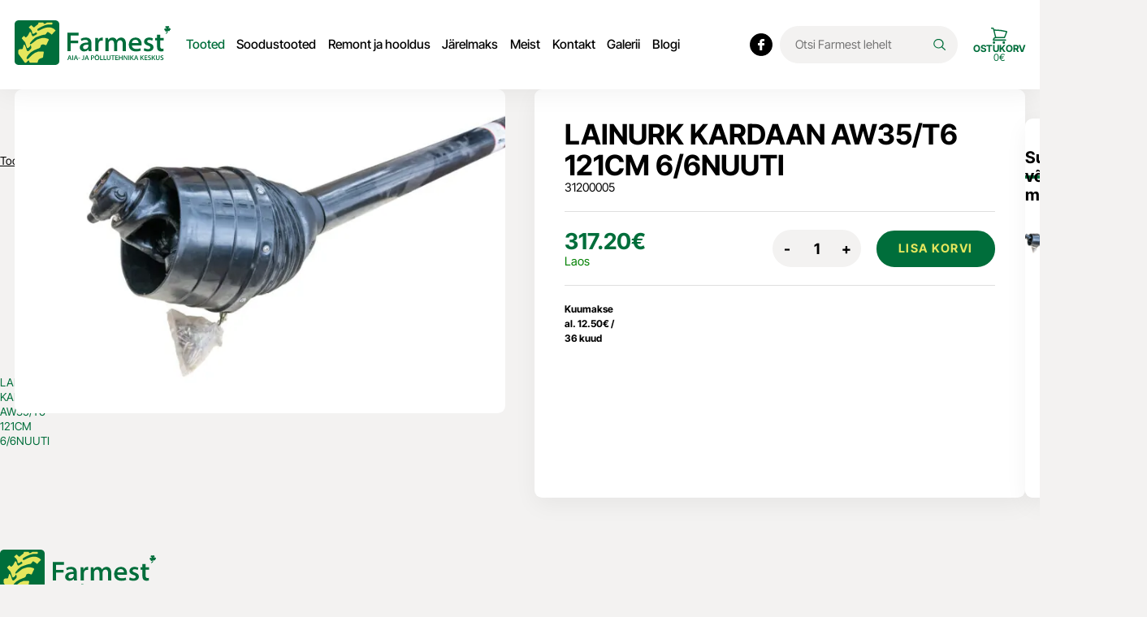

--- FILE ---
content_type: text/html; charset=UTF-8
request_url: https://farmest.ee/toode/lainurk-kardaan-aw35-t6-121cm-6-6nuuti/
body_size: 26404
content:
<!DOCTYPE html>
<html lang="et" id="html" prefix="og: https://ogp.me/ns#" class="no-js">
<head>
	<meta charset="utf-8">
	<meta http-equiv="X-UA-Compatible" content="IE=edge">
    <meta name="viewport" content="width=device-width, initial-scale=1.0, minimum-scale=1.0" />
    <meta name="format-detection" content="telephone=no">
    
    
    <link rel="stylesheet" href="https://farmest.ee/wp-content/cache/fonts/1/google-fonts/css/3/9/6/96a0be2b941ee41f979f3e8f27e0d.css" data-wpr-hosted-gf-parameters="family=Inter+Tight:ital,wght@0,100;0,200;0,300;0,400;0,500;0,600;0,700;0,800;0,900;1,100;1,200;1,300;1,400;1,500;1,600;1,700;1,800;1,900&display=swap"/>
	<!-- Google Tag Manager -->
<script>(function(w,d,s,l,i){w[l]=w[l]||[];w[l].push({'gtm.start':
new Date().getTime(),event:'gtm.js'});var f=d.getElementsByTagName(s)[0],
j=d.createElement(s),dl=l!='dataLayer'?'&l='+l:'';j.async=true;j.src=
'https://www.googletagmanager.com/gtm.js?id='+i+dl;f.parentNode.insertBefore(j,f);
})(window,document,'script','dataLayer','GTM-P24H8LJR');</script>
<!-- End Google Tag Manager -->
	<!-- Meta Pixel Code -->
<script>
!function(f,b,e,v,n,t,s)
{if(f.fbq)return;n=f.fbq=function(){n.callMethod?
n.callMethod.apply(n,arguments):n.queue.push(arguments)};
if(!f._fbq)f._fbq=n;n.push=n;n.loaded=!0;n.version='2.0';
n.queue=[];t=b.createElement(e);t.async=!0;
t.src=v;s=b.getElementsByTagName(e)[0];
s.parentNode.insertBefore(t,s)}(window, document,'script',
'https://connect.facebook.net/en_US/fbevents.js');
fbq('init', '1549794913003880');
fbq('track', 'PageView');
</script>
<noscript><img height="1" width="1" style="display:none"
src="https://www.facebook.com/tr?id=1549794913003880&ev=PageView&noscript=1"
/></noscript>
<!-- End Meta Pixel Code -->
	<link rel="alternate" hreflang="et" href="https://farmest.ee/toode/lainurk-kardaan-aw35-t6-121cm-6-6nuuti/" />
<link rel="alternate" hreflang="x-default" href="https://farmest.ee/toode/lainurk-kardaan-aw35-t6-121cm-6-6nuuti/" />
<script id="cookie-law-info-gcm-var-js">
var _ckyGcm = {"status":true,"default_settings":[{"analytics":"denied","advertisement":"denied","functional":"denied","necessary":"granted","ad_user_data":"denied","ad_personalization":"denied","regions":"All"}],"wait_for_update":2000,"url_passthrough":true,"ads_data_redaction":true}</script>
<script id="cookie-law-info-gcm-js" type="text/javascript" src="https://farmest.ee/wp-content/plugins/cookie-law-info/lite/frontend/js/gcm.min.js"></script> <script id="cookieyes" type="text/javascript" src="https://cdn-cookieyes.com/client_data/a1b5f96aff35d3fb4590c3b3/script.js"></script>
<!-- Search Engine Optimization by Rank Math - https://rankmath.com/ -->
<title>LAINURK KARDAAN AW35/T6 121CM 6/6NUUTI - Farmest</title>
<meta name="robots" content="follow, index, max-snippet:-1, max-video-preview:-1, max-image-preview:large"/>
<link rel="canonical" href="https://farmest.ee/toode/lainurk-kardaan-aw35-t6-121cm-6-6nuuti/" />
<meta property="og:locale" content="et_EE" />
<meta property="og:type" content="product" />
<meta property="og:title" content="LAINURK KARDAAN AW35/T6 121CM 6/6NUUTI - Farmest" />
<meta property="og:url" content="https://farmest.ee/toode/lainurk-kardaan-aw35-t6-121cm-6-6nuuti/" />
<meta property="og:site_name" content="Farmest" />
<meta property="og:updated_time" content="2026-01-21T22:40:01+02:00" />
<meta property="og:image" content="https://farmest.ee/wp-content/uploads/2024/05/b7b5fa60f7103404a73c5f5d919a7d20-1400x934.jpg" />
<meta property="og:image:secure_url" content="https://farmest.ee/wp-content/uploads/2024/05/b7b5fa60f7103404a73c5f5d919a7d20-1400x934.jpg" />
<meta property="og:image:width" content="1400" />
<meta property="og:image:height" content="934" />
<meta property="og:image:alt" content="LAINURK KARDAAN AW35/T6 121CM 6/6NUUTI" />
<meta property="og:image:type" content="image/jpeg" />
<meta property="product:price:amount" content="317.2" />
<meta property="product:price:currency" content="EUR" />
<meta property="product:availability" content="instock" />
<meta name="twitter:card" content="summary_large_image" />
<meta name="twitter:title" content="LAINURK KARDAAN AW35/T6 121CM 6/6NUUTI - Farmest" />
<meta name="twitter:image" content="https://farmest.ee/wp-content/uploads/2024/05/b7b5fa60f7103404a73c5f5d919a7d20-1400x934.jpg" />
<meta name="twitter:label1" content="Price" />
<meta name="twitter:data1" content="317.20&euro;" />
<meta name="twitter:label2" content="Availability" />
<meta name="twitter:data2" content="3 laos" />
<script type="application/ld+json" class="rank-math-schema">{"@context":"https://schema.org","@graph":[{"@type":"Organization","@id":"https://farmest.ee/#organization","name":"Farmest","url":"https://farmest.ee"},{"@type":"WebSite","@id":"https://farmest.ee/#website","url":"https://farmest.ee","name":"Farmest","publisher":{"@id":"https://farmest.ee/#organization"},"inLanguage":"et"},{"@type":"ImageObject","@id":"https://farmest.ee/wp-content/uploads/2024/05/b7b5fa60f7103404a73c5f5d919a7d20.jpg","url":"https://farmest.ee/wp-content/uploads/2024/05/b7b5fa60f7103404a73c5f5d919a7d20.jpg","width":"2560","height":"1707","inLanguage":"et"},{"@type":"ItemPage","@id":"https://farmest.ee/toode/lainurk-kardaan-aw35-t6-121cm-6-6nuuti/#webpage","url":"https://farmest.ee/toode/lainurk-kardaan-aw35-t6-121cm-6-6nuuti/","name":"LAINURK KARDAAN AW35/T6 121CM 6/6NUUTI - Farmest","datePublished":"2024-05-03T10:00:33+02:00","dateModified":"2026-01-21T22:40:01+02:00","isPartOf":{"@id":"https://farmest.ee/#website"},"primaryImageOfPage":{"@id":"https://farmest.ee/wp-content/uploads/2024/05/b7b5fa60f7103404a73c5f5d919a7d20.jpg"},"inLanguage":"et"},{"@type":"Product","name":"LAINURK KARDAAN AW35/T6 121CM 6/6NUUTI - Farmest","sku":"31200005","category":"Kardaanid &gt; Kardaanid &gt; Lainurk kardaanid","mainEntityOfPage":{"@id":"https://farmest.ee/toode/lainurk-kardaan-aw35-t6-121cm-6-6nuuti/#webpage"},"image":[{"@type":"ImageObject","url":"https://farmest.ee/wp-content/uploads/2024/05/b7b5fa60f7103404a73c5f5d919a7d20.jpg","height":"1707","width":"2560"}],"offers":{"@type":"Offer","price":"317.20","priceCurrency":"EUR","priceValidUntil":"2027-12-31","availability":"https://schema.org/InStock","itemCondition":"NewCondition","url":"https://farmest.ee/toode/lainurk-kardaan-aw35-t6-121cm-6-6nuuti/","seller":{"@type":"Organization","@id":"https://farmest.ee/","name":"Farmest","url":"https://farmest.ee","logo":""},"priceSpecification":{"price":"317.2","priceCurrency":"EUR","valueAddedTaxIncluded":"true"}},"@id":"https://farmest.ee/toode/lainurk-kardaan-aw35-t6-121cm-6-6nuuti/#richSnippet"}]}</script>
<!-- /Rank Math WordPress SEO plugin -->

<link rel="alternate" title="oEmbed (JSON)" type="application/json+oembed" href="https://farmest.ee/wp-json/oembed/1.0/embed?url=https%3A%2F%2Ffarmest.ee%2Ftoode%2Flainurk-kardaan-aw35-t6-121cm-6-6nuuti%2F" />
<link rel="alternate" title="oEmbed (XML)" type="text/xml+oembed" href="https://farmest.ee/wp-json/oembed/1.0/embed?url=https%3A%2F%2Ffarmest.ee%2Ftoode%2Flainurk-kardaan-aw35-t6-121cm-6-6nuuti%2F&#038;format=xml" />
<style id='wp-img-auto-sizes-contain-inline-css' type='text/css'>
img:is([sizes=auto i],[sizes^="auto," i]){contain-intrinsic-size:3000px 1500px}
/*# sourceURL=wp-img-auto-sizes-contain-inline-css */
</style>
<link rel='stylesheet' id='wp-block-library-css' href='https://farmest.ee/wp-includes/css/dist/block-library/style.min.css?ver=6.9' type='text/css' media='all' />
<link rel='stylesheet' id='wc-blocks-style-css' href='https://farmest.ee/wp-content/plugins/woocommerce/assets/client/blocks/wc-blocks.css?ver=wc-10.1.3' type='text/css' media='all' />
<style id='global-styles-inline-css' type='text/css'>
:root{--wp--preset--aspect-ratio--square: 1;--wp--preset--aspect-ratio--4-3: 4/3;--wp--preset--aspect-ratio--3-4: 3/4;--wp--preset--aspect-ratio--3-2: 3/2;--wp--preset--aspect-ratio--2-3: 2/3;--wp--preset--aspect-ratio--16-9: 16/9;--wp--preset--aspect-ratio--9-16: 9/16;--wp--preset--color--black: #000000;--wp--preset--color--cyan-bluish-gray: #abb8c3;--wp--preset--color--white: #ffffff;--wp--preset--color--pale-pink: #f78da7;--wp--preset--color--vivid-red: #cf2e2e;--wp--preset--color--luminous-vivid-orange: #ff6900;--wp--preset--color--luminous-vivid-amber: #fcb900;--wp--preset--color--light-green-cyan: #7bdcb5;--wp--preset--color--vivid-green-cyan: #00d084;--wp--preset--color--pale-cyan-blue: #8ed1fc;--wp--preset--color--vivid-cyan-blue: #0693e3;--wp--preset--color--vivid-purple: #9b51e0;--wp--preset--color--primary: var(--ama-primary-color);--wp--preset--color--secondary: var(--ama-secondary-color);--wp--preset--gradient--vivid-cyan-blue-to-vivid-purple: linear-gradient(135deg,rgb(6,147,227) 0%,rgb(155,81,224) 100%);--wp--preset--gradient--light-green-cyan-to-vivid-green-cyan: linear-gradient(135deg,rgb(122,220,180) 0%,rgb(0,208,130) 100%);--wp--preset--gradient--luminous-vivid-amber-to-luminous-vivid-orange: linear-gradient(135deg,rgb(252,185,0) 0%,rgb(255,105,0) 100%);--wp--preset--gradient--luminous-vivid-orange-to-vivid-red: linear-gradient(135deg,rgb(255,105,0) 0%,rgb(207,46,46) 100%);--wp--preset--gradient--very-light-gray-to-cyan-bluish-gray: linear-gradient(135deg,rgb(238,238,238) 0%,rgb(169,184,195) 100%);--wp--preset--gradient--cool-to-warm-spectrum: linear-gradient(135deg,rgb(74,234,220) 0%,rgb(151,120,209) 20%,rgb(207,42,186) 40%,rgb(238,44,130) 60%,rgb(251,105,98) 80%,rgb(254,248,76) 100%);--wp--preset--gradient--blush-light-purple: linear-gradient(135deg,rgb(255,206,236) 0%,rgb(152,150,240) 100%);--wp--preset--gradient--blush-bordeaux: linear-gradient(135deg,rgb(254,205,165) 0%,rgb(254,45,45) 50%,rgb(107,0,62) 100%);--wp--preset--gradient--luminous-dusk: linear-gradient(135deg,rgb(255,203,112) 0%,rgb(199,81,192) 50%,rgb(65,88,208) 100%);--wp--preset--gradient--pale-ocean: linear-gradient(135deg,rgb(255,245,203) 0%,rgb(182,227,212) 50%,rgb(51,167,181) 100%);--wp--preset--gradient--electric-grass: linear-gradient(135deg,rgb(202,248,128) 0%,rgb(113,206,126) 100%);--wp--preset--gradient--midnight: linear-gradient(135deg,rgb(2,3,129) 0%,rgb(40,116,252) 100%);--wp--preset--font-size--small: var(--ama-sm-font-size);--wp--preset--font-size--medium: var(--ama-md-font-size);--wp--preset--font-size--large: var(--ama-lg-font-size);--wp--preset--font-size--x-large: 42px;--wp--preset--font-size--semi-large: var(--ama-semi-lg-font-size);--wp--preset--font-size--huge: var(--ama-xl-font-size);--wp--preset--font-size--semi-giant: var(--ama-semi-xxl-font-size);--wp--preset--font-size--giant: var(--ama-xxl-font-size);--wp--preset--spacing--20: 0.44rem;--wp--preset--spacing--30: 0.67rem;--wp--preset--spacing--40: 1rem;--wp--preset--spacing--50: 1.5rem;--wp--preset--spacing--60: 2.25rem;--wp--preset--spacing--70: 3.38rem;--wp--preset--spacing--80: 5.06rem;--wp--preset--shadow--natural: 6px 6px 9px rgba(0, 0, 0, 0.2);--wp--preset--shadow--deep: 12px 12px 50px rgba(0, 0, 0, 0.4);--wp--preset--shadow--sharp: 6px 6px 0px rgba(0, 0, 0, 0.2);--wp--preset--shadow--outlined: 6px 6px 0px -3px rgb(255, 255, 255), 6px 6px rgb(0, 0, 0);--wp--preset--shadow--crisp: 6px 6px 0px rgb(0, 0, 0);}:where(body) { margin: 0; }.wp-site-blocks > .alignleft { float: left; margin-right: 2em; }.wp-site-blocks > .alignright { float: right; margin-left: 2em; }.wp-site-blocks > .aligncenter { justify-content: center; margin-left: auto; margin-right: auto; }:where(.wp-site-blocks) > * { margin-block-start: 24px; margin-block-end: 0; }:where(.wp-site-blocks) > :first-child { margin-block-start: 0; }:where(.wp-site-blocks) > :last-child { margin-block-end: 0; }:root { --wp--style--block-gap: 24px; }:root :where(.is-layout-flow) > :first-child{margin-block-start: 0;}:root :where(.is-layout-flow) > :last-child{margin-block-end: 0;}:root :where(.is-layout-flow) > *{margin-block-start: 24px;margin-block-end: 0;}:root :where(.is-layout-constrained) > :first-child{margin-block-start: 0;}:root :where(.is-layout-constrained) > :last-child{margin-block-end: 0;}:root :where(.is-layout-constrained) > *{margin-block-start: 24px;margin-block-end: 0;}:root :where(.is-layout-flex){gap: 24px;}:root :where(.is-layout-grid){gap: 24px;}.is-layout-flow > .alignleft{float: left;margin-inline-start: 0;margin-inline-end: 2em;}.is-layout-flow > .alignright{float: right;margin-inline-start: 2em;margin-inline-end: 0;}.is-layout-flow > .aligncenter{margin-left: auto !important;margin-right: auto !important;}.is-layout-constrained > .alignleft{float: left;margin-inline-start: 0;margin-inline-end: 2em;}.is-layout-constrained > .alignright{float: right;margin-inline-start: 2em;margin-inline-end: 0;}.is-layout-constrained > .aligncenter{margin-left: auto !important;margin-right: auto !important;}.is-layout-constrained > :where(:not(.alignleft):not(.alignright):not(.alignfull)){margin-left: auto !important;margin-right: auto !important;}body .is-layout-flex{display: flex;}.is-layout-flex{flex-wrap: wrap;align-items: center;}.is-layout-flex > :is(*, div){margin: 0;}body .is-layout-grid{display: grid;}.is-layout-grid > :is(*, div){margin: 0;}body{font-family: var(--ama-body-font-family);font-size: var(--ama-body-font-size);font-weight: var(--ama-body-font-weight);line-height: var(--ama-body-line-height);padding-top: 0px;padding-right: 0px;padding-bottom: 0px;padding-left: 0px;}a:where(:not(.wp-element-button)){color: var(--ama-primary-color);text-decoration: underline;}h1{font-size: var(--ama-h1-font-size);line-height: var(--ama-h1-line-height);}h2{font-size: var(--ama-h2-font-size);line-height: var(--ama-h2-line-height);}h3{font-size: var(--ama-h3-font-size);line-height: var(--ama-h3-line-height);}h4{font-size: var(--ama-h4-font-size);line-height: var(--ama-h4-line-height);}h5{font-size: var(--ama-h5-font-size);line-height: var(--ama-h5-line-height);}h6{font-size: var(--ama-h6-font-size);line-height: var(--ama-h6-line-height);}:root :where(.wp-element-button, .wp-block-button__link){background-color: #32373c;border-width: 0;color: #fff;font-family: inherit;font-size: inherit;font-style: inherit;font-weight: inherit;letter-spacing: inherit;line-height: inherit;padding-top: calc(0.667em + 2px);padding-right: calc(1.333em + 2px);padding-bottom: calc(0.667em + 2px);padding-left: calc(1.333em + 2px);text-decoration: none;text-transform: inherit;}.has-black-color{color: var(--wp--preset--color--black) !important;}.has-cyan-bluish-gray-color{color: var(--wp--preset--color--cyan-bluish-gray) !important;}.has-white-color{color: var(--wp--preset--color--white) !important;}.has-pale-pink-color{color: var(--wp--preset--color--pale-pink) !important;}.has-vivid-red-color{color: var(--wp--preset--color--vivid-red) !important;}.has-luminous-vivid-orange-color{color: var(--wp--preset--color--luminous-vivid-orange) !important;}.has-luminous-vivid-amber-color{color: var(--wp--preset--color--luminous-vivid-amber) !important;}.has-light-green-cyan-color{color: var(--wp--preset--color--light-green-cyan) !important;}.has-vivid-green-cyan-color{color: var(--wp--preset--color--vivid-green-cyan) !important;}.has-pale-cyan-blue-color{color: var(--wp--preset--color--pale-cyan-blue) !important;}.has-vivid-cyan-blue-color{color: var(--wp--preset--color--vivid-cyan-blue) !important;}.has-vivid-purple-color{color: var(--wp--preset--color--vivid-purple) !important;}.has-primary-color{color: var(--wp--preset--color--primary) !important;}.has-secondary-color{color: var(--wp--preset--color--secondary) !important;}.has-black-background-color{background-color: var(--wp--preset--color--black) !important;}.has-cyan-bluish-gray-background-color{background-color: var(--wp--preset--color--cyan-bluish-gray) !important;}.has-white-background-color{background-color: var(--wp--preset--color--white) !important;}.has-pale-pink-background-color{background-color: var(--wp--preset--color--pale-pink) !important;}.has-vivid-red-background-color{background-color: var(--wp--preset--color--vivid-red) !important;}.has-luminous-vivid-orange-background-color{background-color: var(--wp--preset--color--luminous-vivid-orange) !important;}.has-luminous-vivid-amber-background-color{background-color: var(--wp--preset--color--luminous-vivid-amber) !important;}.has-light-green-cyan-background-color{background-color: var(--wp--preset--color--light-green-cyan) !important;}.has-vivid-green-cyan-background-color{background-color: var(--wp--preset--color--vivid-green-cyan) !important;}.has-pale-cyan-blue-background-color{background-color: var(--wp--preset--color--pale-cyan-blue) !important;}.has-vivid-cyan-blue-background-color{background-color: var(--wp--preset--color--vivid-cyan-blue) !important;}.has-vivid-purple-background-color{background-color: var(--wp--preset--color--vivid-purple) !important;}.has-primary-background-color{background-color: var(--wp--preset--color--primary) !important;}.has-secondary-background-color{background-color: var(--wp--preset--color--secondary) !important;}.has-black-border-color{border-color: var(--wp--preset--color--black) !important;}.has-cyan-bluish-gray-border-color{border-color: var(--wp--preset--color--cyan-bluish-gray) !important;}.has-white-border-color{border-color: var(--wp--preset--color--white) !important;}.has-pale-pink-border-color{border-color: var(--wp--preset--color--pale-pink) !important;}.has-vivid-red-border-color{border-color: var(--wp--preset--color--vivid-red) !important;}.has-luminous-vivid-orange-border-color{border-color: var(--wp--preset--color--luminous-vivid-orange) !important;}.has-luminous-vivid-amber-border-color{border-color: var(--wp--preset--color--luminous-vivid-amber) !important;}.has-light-green-cyan-border-color{border-color: var(--wp--preset--color--light-green-cyan) !important;}.has-vivid-green-cyan-border-color{border-color: var(--wp--preset--color--vivid-green-cyan) !important;}.has-pale-cyan-blue-border-color{border-color: var(--wp--preset--color--pale-cyan-blue) !important;}.has-vivid-cyan-blue-border-color{border-color: var(--wp--preset--color--vivid-cyan-blue) !important;}.has-vivid-purple-border-color{border-color: var(--wp--preset--color--vivid-purple) !important;}.has-primary-border-color{border-color: var(--wp--preset--color--primary) !important;}.has-secondary-border-color{border-color: var(--wp--preset--color--secondary) !important;}.has-vivid-cyan-blue-to-vivid-purple-gradient-background{background: var(--wp--preset--gradient--vivid-cyan-blue-to-vivid-purple) !important;}.has-light-green-cyan-to-vivid-green-cyan-gradient-background{background: var(--wp--preset--gradient--light-green-cyan-to-vivid-green-cyan) !important;}.has-luminous-vivid-amber-to-luminous-vivid-orange-gradient-background{background: var(--wp--preset--gradient--luminous-vivid-amber-to-luminous-vivid-orange) !important;}.has-luminous-vivid-orange-to-vivid-red-gradient-background{background: var(--wp--preset--gradient--luminous-vivid-orange-to-vivid-red) !important;}.has-very-light-gray-to-cyan-bluish-gray-gradient-background{background: var(--wp--preset--gradient--very-light-gray-to-cyan-bluish-gray) !important;}.has-cool-to-warm-spectrum-gradient-background{background: var(--wp--preset--gradient--cool-to-warm-spectrum) !important;}.has-blush-light-purple-gradient-background{background: var(--wp--preset--gradient--blush-light-purple) !important;}.has-blush-bordeaux-gradient-background{background: var(--wp--preset--gradient--blush-bordeaux) !important;}.has-luminous-dusk-gradient-background{background: var(--wp--preset--gradient--luminous-dusk) !important;}.has-pale-ocean-gradient-background{background: var(--wp--preset--gradient--pale-ocean) !important;}.has-electric-grass-gradient-background{background: var(--wp--preset--gradient--electric-grass) !important;}.has-midnight-gradient-background{background: var(--wp--preset--gradient--midnight) !important;}.has-small-font-size{font-size: var(--wp--preset--font-size--small) !important;}.has-medium-font-size{font-size: var(--wp--preset--font-size--medium) !important;}.has-large-font-size{font-size: var(--wp--preset--font-size--large) !important;}.has-x-large-font-size{font-size: var(--wp--preset--font-size--x-large) !important;}.has-semi-large-font-size{font-size: var(--wp--preset--font-size--semi-large) !important;}.has-huge-font-size{font-size: var(--wp--preset--font-size--huge) !important;}.has-semi-giant-font-size{font-size: var(--wp--preset--font-size--semi-giant) !important;}.has-giant-font-size{font-size: var(--wp--preset--font-size--giant) !important;}
/*# sourceURL=global-styles-inline-css */
</style>

<link rel='stylesheet' id='smntcswcqb-style-css' href='https://farmest.ee/wp-content/plugins/smntcs-woocommerce-quantity-buttons/style.css?ver=2.6' type='text/css' media='screen' />
<style id='woocommerce-inline-inline-css' type='text/css'>
.woocommerce form .form-row .required { visibility: visible; }
/*# sourceURL=woocommerce-inline-inline-css */
</style>
<link rel='stylesheet' id='brands-styles-css' href='https://farmest.ee/wp-content/plugins/woocommerce/assets/css/brands.css?ver=10.1.3' type='text/css' media='all' />
<link rel='stylesheet' id='variables-css' href='https://farmest.ee/wp-content/themes/farmest/theme/css/variables.css?ver=1748510572' type='text/css' media='all' />
<link rel='stylesheet' id='bootstrap-css' href='https://farmest.ee/wp-content/themes/farmest/theme/css/bootstrap.css' type='text/css' media='all' />
<link rel='stylesheet' id='splide-css' href='https://farmest.ee/wp-content/themes/farmest/theme/js/splide/splide-core.min.css' type='text/css' media='all' />
<link rel='stylesheet' id='ama-woocommerce-css' href='https://farmest.ee/wp-content/themes/farmest/theme/css/ama-woocommerce.css' type='text/css' media='all' />
<link rel='stylesheet' id='ama-css' href='https://farmest.ee/wp-content/themes/farmest/theme/css/theme.css?ver=1717581655' type='text/css' media='all' />
<link rel='stylesheet' id='ari-fancybox-css' href='https://farmest.ee/wp-content/plugins/ari-fancy-lightbox/assets/fancybox/jquery.fancybox.min.css?ver=1.8.20' type='text/css' media='all' />
<script type="text/javascript" id="wpml-cookie-js-extra">
/* <![CDATA[ */
var wpml_cookies = {"wp-wpml_current_language":{"value":"et","expires":1,"path":"/"}};
var wpml_cookies = {"wp-wpml_current_language":{"value":"et","expires":1,"path":"/"}};
//# sourceURL=wpml-cookie-js-extra
/* ]]> */
</script>
<script type="text/javascript" src="https://farmest.ee/wp-content/plugins/sitepress-multilingual-cms/res/js/cookies/language-cookie.js?ver=476000" id="wpml-cookie-js" defer="defer" data-wp-strategy="defer"></script>
<script type="text/javascript" src="https://farmest.ee/wp-content/plugins/svg-support/vendor/DOMPurify/DOMPurify.min.js?ver=2.5.8" id="bodhi-dompurify-library-js"></script>
<script type="text/javascript" src="https://farmest.ee/wp-includes/js/jquery/jquery.min.js?ver=3.7.1" id="jquery-core-js"></script>
<script type="text/javascript" src="https://farmest.ee/wp-includes/js/jquery/jquery-migrate.min.js?ver=3.4.1" id="jquery-migrate-js"></script>
<script type="text/javascript" id="bodhi_svg_inline-js-extra">
/* <![CDATA[ */
var svgSettings = {"skipNested":""};
//# sourceURL=bodhi_svg_inline-js-extra
/* ]]> */
</script>
<script type="text/javascript" src="https://farmest.ee/wp-content/plugins/svg-support/js/min/svgs-inline-min.js" id="bodhi_svg_inline-js"></script>
<script type="text/javascript" id="bodhi_svg_inline-js-after">
/* <![CDATA[ */
cssTarget={"Bodhi":"img.ama-svg","ForceInlineSVG":"ama-svg"};ForceInlineSVGActive="false";frontSanitizationEnabled="on";
//# sourceURL=bodhi_svg_inline-js-after
/* ]]> */
</script>
<script type="text/javascript" id="wc-single-product-js-extra">
/* <![CDATA[ */
var wc_single_product_params = {"i18n_required_rating_text":"Palun vali hinnang","i18n_rating_options":["1 of 5 stars","2 of 5 stars","3 of 5 stars","4 of 5 stars","5 of 5 stars"],"i18n_product_gallery_trigger_text":"View full-screen image gallery","review_rating_required":"yes","flexslider":{"rtl":false,"animation":"slide","smoothHeight":true,"directionNav":false,"controlNav":"thumbnails","slideshow":false,"animationSpeed":500,"animationLoop":false,"allowOneSlide":false},"zoom_enabled":"","zoom_options":[],"photoswipe_enabled":"","photoswipe_options":{"shareEl":false,"closeOnScroll":false,"history":false,"hideAnimationDuration":0,"showAnimationDuration":0},"flexslider_enabled":""};
//# sourceURL=wc-single-product-js-extra
/* ]]> */
</script>
<script type="text/javascript" src="https://farmest.ee/wp-content/plugins/woocommerce/assets/js/frontend/single-product.min.js?ver=10.1.3" id="wc-single-product-js" defer="defer" data-wp-strategy="defer"></script>
<script type="text/javascript" src="https://farmest.ee/wp-content/plugins/woocommerce/assets/js/jquery-blockui/jquery.blockUI.min.js?ver=2.7.0-wc.10.1.3" id="jquery-blockui-js" defer="defer" data-wp-strategy="defer"></script>
<script type="text/javascript" src="https://farmest.ee/wp-content/plugins/woocommerce/assets/js/js-cookie/js.cookie.min.js?ver=2.1.4-wc.10.1.3" id="js-cookie-js" defer="defer" data-wp-strategy="defer"></script>
<script type="text/javascript" id="woocommerce-js-extra">
/* <![CDATA[ */
var woocommerce_params = {"ajax_url":"/wp-admin/admin-ajax.php","wc_ajax_url":"/?wc-ajax=%%endpoint%%","i18n_password_show":"Show password","i18n_password_hide":"Hide password"};
//# sourceURL=woocommerce-js-extra
/* ]]> */
</script>
<script type="text/javascript" src="https://farmest.ee/wp-content/plugins/woocommerce/assets/js/frontend/woocommerce.min.js?ver=10.1.3" id="woocommerce-js" defer="defer" data-wp-strategy="defer"></script>
<script type="text/javascript" src="https://farmest.ee/wp-content/plugins/sitepress-multilingual-cms/templates/language-switchers/legacy-dropdown-click/script.min.js?ver=1" id="wpml-legacy-dropdown-click-0-js"></script>
<script type="text/javascript" id="ari-fancybox-js-extra">
/* <![CDATA[ */
var ARI_FANCYBOX = {"lightbox":{"animationEffect":"fade","toolbar":true,"buttons":["close"],"backFocus":false,"trapFocus":false,"video":{"autoStart":false},"thumbs":{"hideOnClose":false},"touch":{"vertical":true,"momentum":true},"preventCaptionOverlap":false,"hideScrollbar":false,"lang":"custom","i18n":{"custom":{"PREV":"Previous","NEXT":"Next","PLAY_START":"Start slideshow (P)","PLAY_STOP":"Stop slideshow (P)","FULL_SCREEN":"Full screen (F)","THUMBS":"Thumbnails (G)","ZOOM":"Zoom","CLOSE":"Close (Esc)","ERROR":"The requested content cannot be loaded. \u003Cbr/\u003E Please try again later."}}},"convert":{"wp_gallery":{"convert_attachment_links":true},"images":{"convert":true,"post_grouping":true},"woocommerce":{"convert":true}},"mobile":{},"slideshow":{},"deeplinking":{"enabled":false},"integration":{},"share":{"enabled":false,"buttons":{"facebook":{"enabled":false},"twitter":{"enabled":false},"gplus":{"enabled":false},"pinterest":{"enabled":false},"linkedin":{"enabled":false},"vk":{"enabled":false},"email":{"enabled":false},"download":{"enabled":false}},"ignoreTypes":["iframe","inline","pdf","image","youtube","vimeo","metacafe","dailymotion","vine","instagram","google_maps"]},"comments":{"showOnStart":false,"supportedTypes":null},"protect":{},"extra":{},"viewers":{"pdfjs":{"url":"https://farmest.ee/wp-content/plugins/ari-fancy-lightbox/assets/pdfjs/web/viewer.html"}},"messages":{"share_facebook_title":"Share on Facebook","share_twitter_title":"Share on Twitter","share_gplus_title":"Share on Google+","share_pinterest_title":"Share on Pinterest","share_linkedin_title":"Share on LinkedIn","share_vk_title":"Share on VK","share_email_title":"Send by e-mail","download_title":"Download","comments":"Comments"}};
//# sourceURL=ari-fancybox-js-extra
/* ]]> */
</script>
<script type="text/javascript" src="https://farmest.ee/wp-content/plugins/ari-fancy-lightbox/assets/fancybox/jquery.fancybox.min.js?ver=1.8.20" id="ari-fancybox-js"></script>
<link rel="https://api.w.org/" href="https://farmest.ee/wp-json/" /><link rel="alternate" title="JSON" type="application/json" href="https://farmest.ee/wp-json/wp/v2/product/12662" />        <script>
            (function ($) {
                const styles = `
                .monthly_payment {
                    font-size: 12px;
                }
                .products .product .esto_calculator {
                    margin-bottom: 16px;
                }
            `;
                const styleSheet = document.createElement('style');
                styleSheet.type = 'text/css';
                styleSheet.innerText = styles;
                document.head.appendChild(styleSheet);
            })(jQuery);
        </script>
        <style type="text/css">BODY .fancybox-container{z-index:200000}BODY .fancybox-is-open .fancybox-bg{opacity:0.87}BODY .fancybox-bg {background-color:#0f0f11}BODY .fancybox-thumbs {background-color:#ffffff}</style>	<noscript><style>.woocommerce-product-gallery{ opacity: 1 !important; }</style></noscript>
	<link rel="icon" href="https://farmest.ee/wp-content/uploads/2024/01/favicon.svg" sizes="32x32" />
<link rel="icon" href="https://farmest.ee/wp-content/uploads/2024/01/favicon.svg" sizes="192x192" />
<link rel="apple-touch-icon" href="https://farmest.ee/wp-content/uploads/2024/01/favicon.svg" />
<meta name="msapplication-TileImage" content="https://farmest.ee/wp-content/uploads/2024/01/favicon.svg" />
<meta name="generator" content="WP Rocket 3.19.4" data-wpr-features="wpr_preload_links wpr_host_fonts_locally wpr_desktop" /></head>
<body class="single-product woocommerce">
	<!-- Google Tag Manager (noscript) -->
<noscript><iframe src="https://www.googletagmanager.com/ns.html?id=GTM-P24H8LJR"
height="0" width="0" style="display:none;visibility:hidden"></iframe></noscript>
<!-- End Google Tag Manager (noscript) -->
	<!-- Meta Pixel Code (noscript) -->
<div data-rocket-location-hash="99bb46786fd5bd31bcd7bdc067ad247a" id="wrapper">
<header data-rocket-location-hash="35e4479ba1984da8ee376ebc45e874d1" id="header" class="fixed-top w-100">
    <div data-rocket-location-hash="c3d2c50c1941ce594e061aa8d306dc7f" class="row row-main align-items-center">
        <div class="col-auto col-logo">
            <a href="https://farmest.ee" aria-label="Farmest logo"><span class="is-site-logo"><svg xmlns="http://www.w3.org/2000/svg" width="60.001" height="60.001" viewBox="0 0 60.001 60.001"><g transform="translate(-260 -40)"><path d="M55.075,60H4.926A5.048,5.048,0,0,1,0,54.866V5.135A5.048,5.048,0,0,1,4.926,0H55.075A5.048,5.048,0,0,1,60,5.135V54.866A5.048,5.048,0,0,1,55.075,60" transform="translate(260 40)" fill="#006e3b"/><path d="M39.512,60.661c-1.4,0-2.805,0-4.208,0a1.761,1.761,0,0,1-1.991-1.694c-.015-.108-.033-.217-.046-.325-.036-.312-.013-.688-.4-.785a1.087,1.087,0,0,0-1.2.289c-.588.7-1.2,1.371-1.848,2.016a1.952,1.952,0,0,1-2.972-.265c-2.107-3.062-4.181-6.146-6.5-9.063-.322-.4-.627-.822-.974-1.2a2.236,2.236,0,0,1-.6-1.567c0-1.216-.005-2.432,0-3.649a1.336,1.336,0,0,1,.393-.96A3.193,3.193,0,0,1,21.439,42.4c.6-.01,1.2-.01,1.8-.012A1.4,1.4,0,0,0,24.808,41.2c.357-1.365.728-2.726,1.1-4.086.063-.229.108-.486.362-.611a.663.663,0,0,1,.883.246,11.006,11.006,0,0,1,1.071,1.919,22.69,22.69,0,0,1,1.567,4.665,2.532,2.532,0,0,0,.756,1.384,1.776,1.776,0,0,0,2.415-.133c.861-.931,1.785-1.808,2.693-2.7a1.128,1.128,0,0,0,.38-.907c-.024-.6-.015-1.192,0-1.788a2.209,2.209,0,0,0-.945-1.666c-.2-.183-.579-.036-.564.217.083,1.37-1.015,1.969-1.869,2.714a3.563,3.563,0,0,1-1.239.593c-.56.188-.87.077-1.076-.457-.262-.681-.459-1.386-.7-2.075-.543-1.551-1.1-3.1-1.644-4.649a3.485,3.485,0,0,0-.676-1.124c-1.279-1.48-2.583-2.942-3.765-4.5a.522.522,0,0,1-.015-.744c.139-.172.277-.345.426-.509q.753-.837,1.515-1.669a.932.932,0,0,1,1.417-.1c.4.361.771.763,1.149,1.153a.976.976,0,0,0,1.307.12,8.675,8.675,0,0,0,2.708-3.149,35.113,35.113,0,0,1,2.16-3.915.389.389,0,0,1,.676-.106c.731.87,1.542,1.715,1.5,2.959a.332.332,0,0,0,0,.109,7.188,7.188,0,0,0,1.523,2.726.52.52,0,0,0,.558.1,4.121,4.121,0,0,0,1.017-.46c1.158-.7,2.36-1.327,3.556-1.962a1.252,1.252,0,0,0,.524-1.885,7.857,7.857,0,0,0-.835-.984c-.164-.186-.328-.1-.49.024-.642.486-1.3.954-1.925,1.457a1.775,1.775,0,0,1-1.306.437,4.492,4.492,0,0,0-.826,0,.542.542,0,0,1-.655-.5,10.778,10.778,0,0,1-.228-1.366A6.344,6.344,0,0,0,35.13,15.5c-.622-.545-1.184-1.154-1.815-1.692-.508-.433-.521-.81-.021-1.256.757-.674,1.529-1.331,2.307-1.981.378-.316.6-.289.971.059a34.355,34.355,0,0,0,2.568,2.352c.482.372.714.4,1.147,0,1.486-1.382,3.125-2.587,4.7-3.866a1.425,1.425,0,0,0,.573-1.2c-.013-1.108.011-1.122,1.15-1.122q2.536,0,5.072,0c.753,0,.877.122.878.841s0,.732.767.732a.307.307,0,0,1,.038,0,2.726,2.726,0,0,0,2.618-.9,2.548,2.548,0,0,1,2.011-.739c1.791.014,3.582,0,5.373,0,.8,0,1.05.246,1.051,1.027,0,.3,0,.608,0,.912-.007.536-.2.727-.748.73-1.052.005-2.106.044-3.156-.007a16.674,16.674,0,0,0-6.135,1.024,49.888,49.888,0,0,0-6.669,3.073,20.253,20.253,0,0,0-2.677,1.541,1.854,1.854,0,0,0-.929,1.721c.05.594.3.788.9.837a4.272,4.272,0,0,0,2.582-.636,29.043,29.043,0,0,1,7.375-3.1,16.983,16.983,0,0,1,6.688-.486,9.158,9.158,0,0,1,2.713.812,11.386,11.386,0,0,1,3.924,2.693c.529.627.517.781-.087,1.33a41.14,41.14,0,0,0-3.776,3.858c-.087.1-.181.2-.275.3-.55.574-.75.579-1.362.044a26.22,26.22,0,0,0-3.645-2.561,1.306,1.306,0,0,0-1.961.353,22.807,22.807,0,0,0-1.54,2.067,1.276,1.276,0,0,1-1.068.641,19.3,19.3,0,0,0-5.525,1.272c-2.092.7-4.172,1.431-6.219,2.247a9.143,9.143,0,0,0-2.9,1.838,40.9,40.9,0,0,0-4.715,4.9,6.9,6.9,0,0,0-.954,1.606,1.9,1.9,0,0,0-.152.635c-.011.295.113.439.434.467a2.575,2.575,0,0,0,1.87-.6q3.444-2.679,6.9-5.346a3.707,3.707,0,0,1,1.021-.528q2.668-.98,5.423-1.7a11.393,11.393,0,0,1,5.932.074,15.1,15.1,0,0,1,2.359.711,1.713,1.713,0,0,1,1.005,2.617c-.758,1.506-1.5,3.017-2.141,4.574-.009.023-.019.045-.03.067a1.761,1.761,0,0,1-2.663.941,5.072,5.072,0,0,0-1.58-.429,6.782,6.782,0,0,0-2.419.185,1.616,1.616,0,0,0-1.294,1.31,8.653,8.653,0,0,1-.593,1.763,3.292,3.292,0,0,1-1.5,1.627,21.281,21.281,0,0,1-2.877,1.143A30.116,30.116,0,0,0,36.027,46.4a23.2,23.2,0,0,0-5.559,6.224,4.3,4.3,0,0,0-.574,2.129,1,1,0,0,0,1.573.945,5.963,5.963,0,0,0,1.559-1.245c1.368-1.388,2.685-2.827,4.108-4.159a19.433,19.433,0,0,1,8.271-4.555,4.935,4.935,0,0,1,1.3-.14q2.161,0,4.321,0a3.344,3.344,0,0,1,1.286.21.909.909,0,0,1,.64.926,13.193,13.193,0,0,1-.394,2.259c-.235,1.256-.4,2.521-.515,3.792a1.461,1.461,0,0,1-1.2,1.429,21.045,21.045,0,0,0-2.962,1.032,9.224,9.224,0,0,0-.99.516A3.6,3.6,0,0,0,45.2,58.354a10.676,10.676,0,0,1-.457,1.689c-.2.532-.338.618-.911.618H39.512" transform="translate(246.23 36.275)" fill="#e4e65d"/></g></svg><svg xmlns="http://www.w3.org/2000/svg" width="138.676" height="45.554" viewBox="0 0 138.676 45.554"><g transform="translate(-331.324 -49.466)"><path d="M643.594,33.462a6.672,6.672,0,0,1,1.532.305c.116.02.276.1.345-.026s-.051-.263-.146-.358a10.23,10.23,0,0,0-1.156-.836,1.193,1.193,0,0,1-.553-1.417,1.674,1.674,0,0,1,1.517-.921,1.01,1.01,0,0,1,.64.359c.247.282.383.275.624,0a1.247,1.247,0,0,1,1.812-.057,1.316,1.316,0,0,1,.213,1.847,5.4,5.4,0,0,1-.546.458,1.35,1.35,0,0,0-.247.225.381.381,0,0,0-.052.455c.092.108.254-.012.375-.064a1.617,1.617,0,0,0,.326-.184,1.177,1.177,0,0,1,1.429-.156,1.605,1.605,0,0,1,.914,1.6c-.061.572-.181.724-.747.852-.236.054-.39.152-.369.425a.935.935,0,0,1-.575,1,1.225,1.225,0,0,1-1.2-.21c-.163-.1-.28-.347-.505-.256-.251.1-.213.374-.236.592-.027.262-.023.527-.05.788a3.024,3.024,0,0,1-1.815,2.492.789.789,0,0,1-1.14-.381c-.1-.175-.071-.274.11-.351.265-.112.532-.223.788-.354a1.975,1.975,0,0,0,1.141-1.77c.005-.11.077-.262-.093-.325a.413.413,0,0,0-.452.093,1.094,1.094,0,0,1-1.772-.172.745.745,0,0,1-.087-.544c.017-.171-.012-.253-.205-.314a1.63,1.63,0,0,1-.913-2.37c.178-.321.409-.423,1.094-.428" transform="translate(-180.631 19.316)" fill="#006e3b"/><path d="M227.175,59.038h15.106v3.579h-10.7V69.5h9.93V73.07h-9.93V83.584h-4.4Z" transform="translate(104.149 -0.502)" fill="#006e3b"/><path d="M292.073,97.587l-.324-2.075h-.11a7.157,7.157,0,0,1-5.665,2.5c-3.879,0-5.856-2.683-5.856-5.242,0-4.412,3.991-6.785,11.256-6.737v-.261c0-1.018-.384-3.273-3.939-3.256a10.227,10.227,0,0,0-5.134,1.414l-.9-2.833a13.283,13.283,0,0,1,6.731-1.654c5.967,0,7.624,3.769,7.624,7.6v6.217a26.457,26.457,0,0,0,.288,4.323Zm-.586-8.691c-3.676-.065-6.961.664-6.961,3.386a2.518,2.518,0,0,0,2.812,2.607,4.2,4.2,0,0,0,4.008-2.651,3.3,3.3,0,0,0,.14-1Z" transform="translate(67.829 -14.504)" fill="#006e3b"/><path d="M345.934,85.738c0-2.51-.039-4.24-.146-5.861H349.6l.15,3.571h.128a5.59,5.59,0,0,1,5.195-4,4.222,4.222,0,0,1,1.087.107v4.084a6.308,6.308,0,0,0-1.4-.143,4.192,4.192,0,0,0-4.308,3.616,7.46,7.46,0,0,0-.109,1.3v9.179h-4.4Z" transform="translate(22.778 -14.504)" fill="#006e3b"/><path d="M389.435,85.128c0-2.009-.057-3.734-.146-5.25h3.753l.2,2.784h.109a6.466,6.466,0,0,1,5.848-3.213,5.478,5.478,0,0,1,5.233,3.514h.073a7.637,7.637,0,0,1,2.233-2.324,6.5,6.5,0,0,1,3.971-1.19c2.847,0,6.3,1.872,6.3,8V97.587h-4.276V88.007c0-3.268-1.273-5.006-3.6-5.006a3.831,3.831,0,0,0-3.513,2.528,4.893,4.893,0,0,0-.262,1.536V97.587h-4.276V87.563c0-2.794-1.254-4.563-3.463-4.563a4.087,4.087,0,0,0-3.664,2.748,4.385,4.385,0,0,0-.246,1.517v10.32h-4.276Z" transform="translate(-7.065 -14.504)" fill="#006e3b"/><path d="M494.142,89.911c.128,3.2,2.833,4.774,6,4.774A14.658,14.658,0,0,0,505.5,93.8l.675,3.014a17.084,17.084,0,0,1-6.618,1.2c-6.011,0-9.614-3.625-9.614-9.014,0-4.742,3.068-9.55,9.168-9.55,6.308,0,8.119,5.152,8.119,8.7a8.023,8.023,0,0,1-.164,1.768Zm8.915-3.067a4.11,4.11,0,0,0-4.223-4.433,4.774,4.774,0,0,0-4.7,4.433Z" transform="translate(-76.118 -14.504)" fill="#006e3b"/><path d="M554.611,93.5a10.581,10.581,0,0,0,4.861,1.382c2.2,0,3.13-.913,3.13-2.1,0-1.292-.836-1.9-3.19-2.626-3.643-1.083-5.218-2.993-5.2-5.165,0-3.08,2.628-5.547,6.958-5.547a10.735,10.735,0,0,1,4.974,1.115l-.895,3.071a8.842,8.842,0,0,0-4.076-1.093c-1.721,0-2.7.818-2.7,1.99,0,1.234,1.008,1.791,3.406,2.55,3.43,1.071,4.984,2.671,5,5.382,0,3.113-2.5,5.549-7.445,5.549a12.485,12.485,0,0,1-5.742-1.3Z" transform="translate(-119.857 -14.504)" fill="#006e3b"/><path d="M609.383,67.616l.012,4.144h4.565v3.3h-4.565v7.777c0,2.169.52,3.448,2.449,3.448a7.18,7.18,0,0,0,2-.29l.016,3.395a10.072,10.072,0,0,1-3.386.5,5.311,5.311,0,0,1-3.971-1.534c-.98-1.049-1.4-2.761-1.4-4.952V75.064h-2.683v-3.3H605.1V67.629Z" transform="translate(-153.279 -6.387)" fill="#006e3b"/><path d="M228.895,159.833l-.584,1.783h-1.135l2.115-6.081h1.393l2.162,6.081h-1.184l-.622-1.783Zm1.947-.818-.556-1.572c-.13-.375-.233-.745-.33-1.079h-.019c-.093.338-.187.713-.3,1.072l-.544,1.579Z" transform="translate(104.149 -66.701)" fill="#006e3b"/><path d="M0,0H1.086V6.081H0Z" transform="translate(337.884 88.832)" fill="#006e3b"/><path d="M256.043,159.833l-.584,1.783h-1.135l2.115-6.081h1.393l2.162,6.081h-1.184l-.622-1.783Zm1.947-.818-.556-1.572c-.13-.375-.233-.745-.33-1.079h-.019c-.093.338-.187.713-.3,1.072l-.544,1.579Z" transform="translate(85.526 -66.701)" fill="#006e3b"/><path d="M0,0H2.38V.744H0Z" transform="translate(345.944 92.135)" fill="#006e3b"/><path d="M290.557,155.535h1.086v3.9c0,1.7-.838,2.291-2.087,2.291a3.293,3.293,0,0,1-1.009-.16l.145-.87a2.3,2.3,0,0,0,.758.128c.7,0,1.107-.319,1.107-1.447Z" transform="translate(62.048 -66.701)" fill="#006e3b"/><path d="M302.753,159.833l-.584,1.783h-1.135l2.115-6.081h1.393l2.162,6.081h-1.184l-.622-1.783Zm1.947-.818-.556-1.572c-.13-.375-.233-.745-.33-1.079h-.019c-.093.338-.187.713-.3,1.072l-.544,1.579Z" transform="translate(53.479 -66.701)" fill="#006e3b"/><path d="M328.214,155.495a11.253,11.253,0,0,1,1.8-.126,2.836,2.836,0,0,1,1.843.509,1.694,1.694,0,0,1,.608,1.342,1.823,1.823,0,0,1-.527,1.369,3.468,3.468,0,0,1-2.644.608v2.3h-1.077Zm1.077,2.852a2.483,2.483,0,0,0,.639.062c.9,0,1.455-.42,1.455-1.156,0-.72-.547-1.056-1.359-1.056a3.931,3.931,0,0,0-.735.057Z" transform="translate(34.833 -66.59)" fill="#006e3b"/><path d="M350.09,155.362a3.008,3.008,0,0,1-3.136,3.2,2.926,2.926,0,0,1-3.026-3.085,3.036,3.036,0,0,1,3.113-3.207,2.921,2.921,0,0,1,3.049,3.087m-5.013.091a2.036,2.036,0,0,0,1.931,2.259c1.209,0,1.933-1,1.933-2.31a2.048,2.048,0,0,0-1.926-2.273c-1.254,0-1.939,1.061-1.939,2.324m.7-3.454c-.018-.661.247-1.043.672-1.043a1.13,1.13,0,0,1,.577.186,1,1,0,0,0,.434.171c.145,0,.219-.074.247-.377h.525c.014.69-.22,1-.671,1a1.235,1.235,0,0,1-.59-.174,1.006,1.006,0,0,0-.427-.173c-.133,0-.21.149-.232.405Z" transform="translate(24.054 -63.549)" fill="#006e3b"/><path d="M366.767,155.535h1.086v5.172h2.724v.909h-3.809Z" transform="translate(8.384 -66.701)" fill="#006e3b"/><path d="M381.705,155.535h1.086v5.172h2.724v.909h-3.809Z" transform="translate(-1.862 -66.701)" fill="#006e3b"/><path d="M396.689,155.535v3.448c0,1.268.558,1.88,1.409,1.88.906,0,1.454-.61,1.454-1.88v-3.448h1.086v3.4c0,1.942-1.047,2.788-2.587,2.788-1.443,0-2.447-.784-2.447-2.786v-3.4Z" transform="translate(-11.397 -66.701)" fill="#006e3b"/><path d="M415.787,156.43h-1.912v-.9H418.8v.9h-1.929v5.184h-1.086Z" transform="translate(-23.933 -66.701)" fill="#006e3b"/><path d="M435.391,158.906h-2.5v1.825h2.79v.884H431.8v-6.081h3.734v.884h-2.649v1.6h2.5Z" transform="translate(-36.233 -66.701)" fill="#006e3b"/><path d="M448.489,155.535v2.434h2.9v-2.434h1.086v6.081h-1.086V158.9h-2.9v2.715H447.4v-6.081Z" transform="translate(-46.935 -66.701)" fill="#006e3b"/><path d="M467.828,161.616v-6.081h1.277l1.78,2.705A16.077,16.077,0,0,1,472,160.283l.022-.008a22.94,22.94,0,0,1-.1-2.449v-2.292h1.014v6.081H471.8l-1.789-2.771a22.151,22.151,0,0,1-1.2-2.117l-.031.008c.045.8.056,1.579.056,2.517v2.364Z" transform="translate(-60.946 -66.701)" fill="#006e3b"/><path d="M0,0H1.086V6.081H0Z" transform="translate(413.341 88.832)" fill="#006e3b"/><path d="M496.125,155.535H497.2v2.821h.027c.154-.228.324-.435.478-.629l1.793-2.192h1.362l-2.273,2.578,2.443,3.5h-1.288l-1.933-2.837-.609.678v2.159h-1.077Z" transform="translate(-80.358 -66.701)" fill="#006e3b"/><path d="M514.214,159.833l-.584,1.783h-1.135l2.115-6.081H516l2.162,6.081H516.98l-.622-1.783Zm1.947-.818-.556-1.572c-.13-.375-.233-.745-.33-1.079h-.018c-.093.338-.187.713-.3,1.072l-.544,1.579Z" transform="translate(-91.589 -66.701)" fill="#006e3b"/><path d="M539.675,155.535h1.077v2.821h.027c.154-.228.324-.435.478-.629l1.793-2.192h1.362l-2.273,2.578,2.443,3.5h-1.288l-1.933-2.837-.609.678v2.159h-1.077Z" transform="translate(-110.236 -66.701)" fill="#006e3b"/><path d="M560.756,158.906h-2.5v1.825h2.79v.884H557.17v-6.081H560.9v.884h-2.649v1.6h2.5Z" transform="translate(-122.238 -66.701)" fill="#006e3b"/><path d="M572.17,160.181a3.249,3.249,0,0,0,1.581.423c.755,0,1.183-.346,1.183-.865,0-.472-.314-.752-1.159-1.022-1.088-.342-1.755-.863-1.755-1.775,0-1,.867-1.739,2.206-1.739a3.471,3.471,0,0,1,1.563.317l-.276.866a2.877,2.877,0,0,0-1.309-.308c-.769,0-1.08.4-1.08.765,0,.482.378.714,1.242,1.006,1.119.38,1.675.89,1.675,1.818,0,.944-.717,1.824-2.375,1.824a3.732,3.732,0,0,1-1.753-.419Z" transform="translate(-132.352 -66.475)" fill="#006e3b"/><path d="M588.454,155.535h1.077v2.821h.027c.154-.228.324-.435.478-.629l1.793-2.192h1.362l-2.273,2.578,2.443,3.5h-1.288l-1.933-2.837-.609.678v2.159h-1.077Z" transform="translate(-143.701 -66.701)" fill="#006e3b"/><path d="M607.03,155.535v3.448c0,1.268.558,1.88,1.409,1.88.906,0,1.454-.61,1.454-1.88v-3.448h1.086v3.4c0,1.942-1.047,2.788-2.587,2.788-1.443,0-2.447-.784-2.447-2.786v-3.4Z" transform="translate(-155.699 -66.701)" fill="#006e3b"/><path d="M625.632,160.181a3.247,3.247,0,0,0,1.581.423c.755,0,1.182-.346,1.182-.865,0-.472-.313-.752-1.158-1.022-1.088-.342-1.755-.863-1.755-1.775,0-1,.867-1.739,2.206-1.739a3.471,3.471,0,0,1,1.563.317l-.276.866a2.875,2.875,0,0,0-1.309-.308c-.769,0-1.079.4-1.079.765,0,.482.378.714,1.242,1.006,1.118.38,1.675.89,1.675,1.818,0,.944-.716,1.824-2.375,1.824a3.731,3.731,0,0,1-1.753-.419Z" transform="translate(-169.029 -66.475)" fill="#006e3b"/></g></svg></span></a>
        </div>
        <div class="col-auto col-xl col-nav">
            <div class="offcanvas-xl offcanvas-start" tabindex="-1" id="headerOffcanvas" aria-labelledby="headerOffcanvasLabel"><div data-rocket-location-hash="fb15261b54609279ea42bd3f724de258" class="offcanvas-header"><p class="offcanvas-title" id="headerOffcanvasLabel">Menüü</p><button type="button" class="btn-close" data-bs-dismiss="offcanvas" data-bs-target="#headerOffcanvas" aria-label="Close"></button></div><div data-rocket-location-hash="905aa0defc31eebe76843f4f15adfc1b" class="offcanvas-body"><nav id="primary-menu" class="menu-primaarne-container"><ul id="menu-primaarne" class="ama-nav-menu"><li class="current_page_parent"><a href="https://farmest.ee/tooted/">Tooted</a></li>
<li><a href="https://farmest.ee/soodustooted/">Soodustooted</a></li>
<li><a href="https://farmest.ee/remont-ja-hooldus/">Remont ja hooldus</a></li>
<li><a href="https://farmest.ee/jarelmaks/">Järelmaks</a></li>
<li><a href="https://farmest.ee/meist/">Meist</a></li>
<li><a href="https://farmest.ee/kontakt/">Kontakt</a></li>
<li><a href="https://farmest.ee/galerii/">Galerii</a></li>
<li><a href="https://farmest.ee/blogi/">Blogi</a></li>
</ul></nav><div class="canvas__actions d-flex flex-wrap align-items-center justify-content-end"><div class="ama-social"><a href="https://www.facebook.com/farmestkeskused" target="_blank" title="Facebook link"><span class="social__icon"><svg xmlns="http://www.w3.org/2000/svg" width="11" height="20" viewBox="0 0 11 20"><path  d="M31.463,21.389H28.936c-.408,0-.536-.15-.536-.526V17.835c0-.4.153-.526.536-.526h2.527v-2.2a5.474,5.474,0,0,1,.689-2.829,4.217,4.217,0,0,1,2.271-1.852,5.779,5.779,0,0,1,1.965-.325h2.5c.357,0,.51.15.51.5v2.854c0,.35-.153.5-.51.5-.689,0-1.378,0-2.067.025a.913.913,0,0,0-1.046,1.026c-.026.751,0,1.477,0,2.253h2.961c.408,0,.561.15.561.551v3.029c0,.4-.128.526-.561.526H35.776v8.16c0,.426-.128.576-.587.576H32c-.383,0-.536-.15-.536-.526V21.389Z" transform="translate(-28.4 -10.1)" fill="currentColor"/></svg></span></a></div><form role="search" method="get" class="searchbox" action="https://farmest.ee/" autocomplete="on">
    <input type="search" placeholder="Otsi Farmest lehelt" name="s" value="" class="searchbox-input" required>
    <button type="submit" class="searchbox-submit"><svg xmlns="http://www.w3.org/2000/svg" width="16" height="16" viewBox="0 0 16 16"><path d="M11882.8,22199.8l-3.923-3.863a6.836,6.836,0,0,1-4.117,1.379,6.657,6.657,0,1,1,6.762-6.656,6.569,6.569,0,0,1-1.626,4.324l3.9,3.836a.691.691,0,0,1,0,.98.707.707,0,0,1-.992,0Zm-13.4-9.141a5.362,5.362,0,1,0,5.362-5.273A5.325,5.325,0,0,0,11869.4,22190.656Z" transform="translate(-11867.998 -22184)" fill="currentColor"/></svg></button>
</form></div></div></div>        </div>
        <div class="col col-xl-auto col-actions d-flex flex-wrap align-items-center justify-content-end">
            <button type="button" class="ama-woo-item ama-woo-cart" data-bs-toggle="offcanvas" data-bs-target="#cartOffcanvas" aria-controls="cartOffcanvas"><span class="ama-woo-item__icon"><svg xmlns="http://www.w3.org/2000/svg" xmlns:xlink="http://www.w3.org/1999/xlink" width="20" height="20" viewBox="0 0 20 20"><path d="M15.795,20a1.542,1.542,0,1,1,1.436-1.538A1.492,1.492,0,0,1,15.795,20m0-1.539h0ZM3.59,20a1.542,1.542,0,0,1,0-3.077A1.542,1.542,0,0,1,3.59,20m0-1.539h0Zm14.359-2.307H2.872a.745.745,0,0,1-.718-.769,3.816,3.816,0,0,1,2.685-3.723L2.763,3.314a.3.3,0,0,1-.008-.032L2.392,1.824a.366.366,0,0,0-.347-.285H.718A.745.745,0,0,1,0,.769.745.745,0,0,1,.718,0H2.046A1.825,1.825,0,0,1,3.779,1.427L4,2.316A54.82,54.82,0,0,1,19.459,4.241a.734.734,0,0,1,.454.377.821.821,0,0,1,.049.613,64.822,64.822,0,0,1-2.834,7.413.714.714,0,0,1-.644.432H5.729a2.172,2.172,0,0,0-2.016,1.538H17.949a.771.771,0,0,1,0,1.538M6.295,11.538h9.737a63.087,63.087,0,0,0,2.316-6.007A53.42,53.42,0,0,0,4.381,3.848Z" fill="currentColor" stroke="rgba(0,0,0,0)" stroke-width="1"/></svg></span><span class="ama-woo-item__label fw-bold text-uppercase">Ostukorv</span><span class="h-cart-fragment"><span class="woocommerce-Price-amount amount"><bdi>0<span class="woocommerce-Price-currencySymbol">&euro;</span></bdi></span></span></button><button id="menu-toggle" class="d-xl-none" type="button" data-bs-toggle="offcanvas" data-bs-target="#headerOffcanvas" aria-controls="headerOffcanvas" aria-label="Toggle navigation menu"><span></span></button>        </div>
    </div>
</header>
<main data-rocket-location-hash="20c2ebfdbd7814ef6ef7574bf790e57f" class="gutenberg-elements content-grid" role="main">
	
					
			<div data-rocket-location-hash="9dc100e3546412ca643bf084ac3476dd" class="ama-breadcrumbs"><!-- Breadcrumb NavXT 7.4.1 -->
<span property="itemListElement" typeof="ListItem"><a property="item" typeof="WebPage" title="Go to Tooted." href="https://farmest.ee/tooted/" class="archive post-product-archive" ><span property="name">Tooted</span></a><meta property="position" content="1"></span><span class="ama-breadcrumb__seperator"></span><span property="itemListElement" typeof="ListItem"><span property="name" class="post post-product current-item">LAINURK KARDAAN AW35/T6 121CM 6/6NUUTI</span><meta property="url" content="https://farmest.ee/toode/lainurk-kardaan-aw35-t6-121cm-6-6nuuti/"><meta property="position" content="2"></span></div><div data-rocket-location-hash="2ce8cffa8375d46355e8b47bef867ede" class="woocommerce-notices-wrapper"></div><div data-rocket-location-hash="42e91886b46c18727cc9b669581066cd" id="product-12662" class="product type-product post-12662 status-publish first instock product_cat-lainurk-kardaanid-2 has-post-thumbnail taxable shipping-taxable purchasable product-type-simple">

	<div class="product__media"><div class="gallery"><figure class="gallery-item gallery--large"><a href="https://farmest.ee/wp-content/uploads/2024/05/b7b5fa60f7103404a73c5f5d919a7d20-1400x934.jpg" data-fancybox="gallery-" aria-label="gallery-item"><img width="680" height="450" src="https://farmest.ee/wp-content/uploads/2024/05/b7b5fa60f7103404a73c5f5d919a7d20-680x450.jpg" class="attachment-gallery-xl size-gallery-xl" alt="" decoding="async" fetchpriority="high" srcset="https://farmest.ee/wp-content/uploads/2024/05/b7b5fa60f7103404a73c5f5d919a7d20-680x450.jpg 680w, https://farmest.ee/wp-content/uploads/2024/05/b7b5fa60f7103404a73c5f5d919a7d20-440x290.jpg 440w, https://farmest.ee/wp-content/uploads/2024/05/b7b5fa60f7103404a73c5f5d919a7d20-90x60.jpg 90w, https://farmest.ee/wp-content/uploads/2024/05/b7b5fa60f7103404a73c5f5d919a7d20-64x43.jpg 64w" sizes="(max-width: 680px) 100vw, 680px" /></a></figure></div></div>
	<div class="summary entry-summary">
		<h1 class="has-huge-font-size fw-bold">LAINURK KARDAAN AW35/T6 121CM 6/6NUUTI</h1><span>31200005</span><div class="ama_single_product_pricetag"><p class="price"><span class="woocommerce-Price-amount amount"><bdi>317.20<span class="woocommerce-Price-currencySymbol">&euro;</span></bdi></span></p>
<p class="stock in-stock green">Laos</p>
    
    <form class="cart" action="https://farmest.ee/toode/lainurk-kardaan-aw35-t6-121cm-6-6nuuti/" method="post" enctype='multipart/form-data'>
        
        	<div class="quantity">
		<label class="screen-reader-text" for="smntcswcb">Quantity</label>

									<button class="minus button wp-element-button">-</button>
					
		<input type="number"
			id="smntcswcb" step="1"
			min="1"
						name="quantity"
			value="1"
			title="Qty"
			class="input-text qty text"
			inputmode="numeric" />

									<button class="plus button wp-element-button">+</button>
					
	</div>
	
        <button type="submit" name="add-to-cart" value="12662" class="single_add_to_cart_button button alt">Lisa korvi</button>

            </form>

    
</div><div id="esto_calculator">
                    <strong class="monthly_payment">Kuumakse al. <span id="esto_monthly_payment"><span class="woocommerce-Price-amount amount"><bdi>12.50<span class="woocommerce-Price-currencySymbol">&euro;</span></bdi></span></span> / 36 kuud</strong>
    </div>	</div>

	</div>

<div data-rocket-location-hash="0485db7513d0bd9c4401ad6aedd283f3" class="ama-single-product-tabs"><ul class="nav nav-tabs" id="productTabs" role="tablist"><li class="nav-item" role="presentation"><button class="nav-link active" id="product-editor-tab" data-bs-toggle="tab" data-bs-target="#product-editor-tab-pane" type="button" role="tab" aria-controls="product-editor-tab-pane" aria-selected="false"><span class="tab-btn__icon"><svg xmlns="http://www.w3.org/2000/svg" xmlns:xlink="http://www.w3.org/1999/xlink" width="32" height="40" viewBox="0 0 32 40"><path d="M28.364,40H3.636A3.608,3.608,0,0,1,0,36.43V3.571A3.608,3.608,0,0,1,3.636,0h9.455A18.764,18.764,0,0,1,32,18.571V36.43A3.608,3.608,0,0,1,28.364,40M3.636,2.857a.724.724,0,0,0-.727.714V36.43a.722.722,0,0,0,.727.714H28.364a.721.721,0,0,0,.727-.714V19.286a5.053,5.053,0,0,0-5.091-5H21.091a3.608,3.608,0,0,1-3.636-3.571V7.857a5.053,5.053,0,0,0-5.091-5ZM19.408,4.133a7.717,7.717,0,0,1,.956,3.724v2.857a.721.721,0,0,0,.727.714H24a8.078,8.078,0,0,1,3.792.939,15.957,15.957,0,0,0-8.384-8.234" transform="translate(0 -0.001)" fill="currentColor"/></svg></span><span>Tooteinfo</span></button></li></ul><div class="tab-content" id="productTabContent"><div class="tab-pane fade show active" id="product-editor-tab-pane" role="tabpanel" aria-labelledby="product-editor-tab" tabindex="0"><div class="tab-pane__inner classic-editor"><p>PTO Class: T6<br />
Torque 540 r/pm: 850 nm<br />
Torque 1000 r/pm: 690nm</p>
<p>Originaalkood: 1850-7600-121</p>
</div></div></div></div><div class="ama-block block-products is-style-slider splide" data-splide={"gap":"var(--ama-gutter-double-x)","perPage":4,"breakpoints":{"567":{"perPage":1},"767":{"perPage":2},"991":{"perPage":3}},"pagination":false}><div class="block__header"><div class="d-flex flex-wrap align-items-center"><h2 class="is-style-hmedium">Sulle võib meeldida</h2></div><div class="splide__arrows"><button class="splide__arrow splide__arrow--prev"><svg xmlns="http://www.w3.org/2000/svg" width="16" height="12" viewBox="0 0 16 12"><path d="M-2456.747-3425.252a.8.8,0,0,0,0-1.211l-4.04-3.68h11.845A.9.9,0,0,0-2448-3431a.9.9,0,0,0-.941-.857h-11.845l4.04-3.679a.8.8,0,0,0,0-1.212,1.007,1.007,0,0,0-1.331,0l-5.647,5.142a.8.8,0,0,0,0,1.213l5.647,5.142a.988.988,0,0,0,.666.252A.988.988,0,0,0-2456.747-3425.252Z" transform="translate(2464.001 3437)" fill="currentColor"/></svg></button><button class="splide__arrow splide__arrow--next"><svg xmlns="http://www.w3.org/2000/svg" width="16" height="12" viewBox="0 0 16 12"><path d="M-2455.254-3425.252a.8.8,0,0,1,0-1.211l4.04-3.68h-11.845A.9.9,0,0,1-2464-3431a.9.9,0,0,1,.941-.857h11.845l-4.04-3.679a.8.8,0,0,1,0-1.212,1.007,1.007,0,0,1,1.331,0l5.647,5.142a.8.8,0,0,1,0,1.213l-5.647,5.142a.988.988,0,0,1-.666.252A.988.988,0,0,1-2455.254-3425.252Z" transform="translate(2464 3437)" fill="currentColor"/></svg></button></div></div><div class="block__body"><div class="splide__track"><ul class="splide__list"><li class="product type-product post-12664 status-publish instock product_cat-lainurk-kardaanid-2 has-post-thumbnail taxable shipping-taxable purchasable product-type-simple splide__slide">
	<div class="post-item position-relative h-100"><a href="https://farmest.ee/toode/lainurk-kardaan-aw36-t6-150cm-6-6nuuti/" class="post-item__thumb d-block position-relative"><img width="320" height="320" src="https://farmest.ee/wp-content/uploads/2024/05/b7b5fa60f7103404a73c5f5d919a7d20-320x320.jpg" class="attachment-thumbnail size-thumbnail" alt="" decoding="async" /></a><div class="post-item__content"><div class="item-content__start"><p class="fw-bold">LAINURK KARDAAN AW36/T6 150CM 6/6NUUTI</p><span>(31200012)</span></div><div class="is-item__price__wrapper"><div class="is-item__price is-inline"><span class="amount">396.4&euro;</span></div><div class="item-content__stock_status"><p class="stock in-stock green">Laos</p></div></div><div class="item-content__end"><div class="wp-block-button is-style-small"><a href="https://farmest.ee/toode/lainurk-kardaan-aw36-t6-150cm-6-6nuuti/" class="wp-block-button__link">Vaata</a></div><div class="post-item__terms">Kardaanid</div></div></div></div></li>
<li class="product type-product post-12686 status-publish instock product_cat-lainurk-kardaanid-2 has-post-thumbnail taxable shipping-taxable purchasable product-type-simple splide__slide">
	<div class="post-item position-relative h-100"><a href="https://farmest.ee/toode/lainurk-kardaan-ab4-t4-150cm-6-6nuuti/" class="post-item__thumb d-block position-relative"><img width="320" height="320" src="https://farmest.ee/wp-content/uploads/2024/05/b7b5fa60f7103404a73c5f5d919a7d20-320x320.jpg" class="attachment-thumbnail size-thumbnail" alt="" decoding="async" /></a><div class="post-item__content"><div class="item-content__start"><p class="fw-bold">LAINURK KARDAAN AB4/T4 150CM 6/6NUUTI</p><span>(31200023)</span></div><div class="is-item__price__wrapper"><div class="is-item__price is-inline"><span class="amount">286.7&euro;</span></div><div class="item-content__stock_status"><p class="stock in-stock green">Laos</p></div></div><div class="item-content__end"><div class="wp-block-button is-style-small"><a href="https://farmest.ee/toode/lainurk-kardaan-ab4-t4-150cm-6-6nuuti/" class="wp-block-button__link">Vaata</a></div><div class="post-item__terms">Kardaanid</div></div></div></div></li>
<li class="product type-product post-12684 status-publish last instock product_cat-lainurk-kardaanid-2 has-post-thumbnail taxable shipping-taxable purchasable product-type-simple splide__slide">
	<div class="post-item position-relative h-100"><a href="https://farmest.ee/toode/lainurk-kardaan-ab4-t4-120cm-6-6nuuti/" class="post-item__thumb d-block position-relative"><img width="320" height="320" src="https://farmest.ee/wp-content/uploads/2024/05/b7b5fa60f7103404a73c5f5d919a7d20-320x320.jpg" class="attachment-thumbnail size-thumbnail" alt="" decoding="async" loading="lazy" /></a><div class="post-item__content"><div class="item-content__start"><p class="fw-bold">LAINURK KARDAAN AB4/T4 120CM 6/6NUUTI</p><span>(31200022)</span></div><div class="is-item__price__wrapper"><div class="is-item__price is-inline"><span class="amount">274.5&euro;</span></div><div class="item-content__stock_status"><p class="stock in-stock green">Laos</p></div></div><div class="item-content__end"><div class="wp-block-button is-style-small"><a href="https://farmest.ee/toode/lainurk-kardaan-ab4-t4-120cm-6-6nuuti/" class="wp-block-button__link">Vaata</a></div><div class="post-item__terms">Kardaanid</div></div></div></div></li>
<li class="product type-product post-12680 status-publish first instock product_cat-lainurk-kardaanid-2 has-post-thumbnail taxable shipping-taxable purchasable product-type-simple splide__slide">
	<div class="post-item position-relative h-100"><a href="https://farmest.ee/toode/lainurk-kardaan-aw36-t6-110cm-6-6nuuti/" class="post-item__thumb d-block position-relative"><img width="320" height="320" src="https://farmest.ee/wp-content/uploads/2024/05/b7b5fa60f7103404a73c5f5d919a7d20-320x320.jpg" class="attachment-thumbnail size-thumbnail" alt="" decoding="async" loading="lazy" /></a><div class="post-item__content"><div class="item-content__start"><p class="fw-bold">LAINURK KARDAAN AW36/T6 110CM 6/6NUUTI</p><span>(31200020)</span></div><div class="is-item__price__wrapper"><div class="is-item__price is-inline"><span class="amount">349.38&euro;</span></div><div class="item-content__stock_status"><p class="stock in-stock green">Laos</p></div></div><div class="item-content__end"><div class="wp-block-button is-style-small"><a href="https://farmest.ee/toode/lainurk-kardaan-aw36-t6-110cm-6-6nuuti/" class="wp-block-button__link">Vaata</a></div><div class="post-item__terms">Kardaanid</div></div></div></div></li>
<li class="product type-product post-12660 status-publish instock product_cat-lainurk-kardaanid-2 has-post-thumbnail taxable shipping-taxable purchasable product-type-simple splide__slide">
	<div class="post-item position-relative h-100"><a href="https://farmest.ee/toode/lainurk-kardaan-ab6-t6-120cm-6-6nuuti/" class="post-item__thumb d-block position-relative"><img width="320" height="320" src="https://farmest.ee/wp-content/uploads/2024/05/b7b5fa60f7103404a73c5f5d919a7d20-320x320.jpg" class="attachment-thumbnail size-thumbnail" alt="" decoding="async" loading="lazy" /></a><div class="post-item__content"><div class="item-content__start"><p class="fw-bold">LAINURK KARDAAN AB6/T6 120CM 6/6NUUTI</p><span>(31200003)</span></div><div class="is-item__price__wrapper"><div class="is-item__price is-inline"><span class="amount">329.4&euro;</span></div><div class="item-content__stock_status"><p class="stock in-stock green">Laos</p></div></div><div class="item-content__end"><div class="wp-block-button is-style-small"><a href="https://farmest.ee/toode/lainurk-kardaan-ab6-t6-120cm-6-6nuuti/" class="wp-block-button__link">Vaata</a></div><div class="post-item__terms">Kardaanid</div></div></div></div></li>
<li class="product type-product post-12668 status-publish instock product_cat-lainurk-kardaanid-2 has-post-thumbnail taxable shipping-taxable purchasable product-type-simple splide__slide">
	<div class="post-item position-relative h-100"><a href="https://farmest.ee/toode/lainurk-kardaan-ab6-t6-150cm-6-6nuuti/" class="post-item__thumb d-block position-relative"><img width="320" height="320" src="https://farmest.ee/wp-content/uploads/2024/05/b7b5fa60f7103404a73c5f5d919a7d20-320x320.jpg" class="attachment-thumbnail size-thumbnail" alt="" decoding="async" loading="lazy" /></a><div class="post-item__content"><div class="item-content__start"><p class="fw-bold">LAINURK KARDAAN AB6/T6 150CM 6/6NUUTI</p><span>(31200014)</span></div><div class="is-item__price__wrapper"><div class="is-item__price is-inline"><span class="amount">347.68&euro;</span></div><div class="item-content__stock_status"><p class="stock in-stock green">Laos</p></div></div><div class="item-content__end"><div class="wp-block-button is-style-small"><a href="https://farmest.ee/toode/lainurk-kardaan-ab6-t6-150cm-6-6nuuti/" class="wp-block-button__link">Vaata</a></div><div class="post-item__terms">Kardaanid</div></div></div></div></li>
<li class="product type-product post-12682 status-publish last instock product_cat-lainurk-kardaanid-2 has-post-thumbnail taxable shipping-taxable purchasable product-type-simple splide__slide">
	<div class="post-item position-relative h-100"><a href="https://farmest.ee/toode/lainurk-kardaan-aw36-t6-120cm-6-6nuuti/" class="post-item__thumb d-block position-relative"><img width="320" height="320" src="https://farmest.ee/wp-content/uploads/2024/05/b7b5fa60f7103404a73c5f5d919a7d20-320x320.jpg" class="attachment-thumbnail size-thumbnail" alt="" decoding="async" loading="lazy" /></a><div class="post-item__content"><div class="item-content__start"><p class="fw-bold">LAINURK KARDAAN AW36/T6 120CM 6/6NUUTI</p><span>(31200021)</span></div><div class="is-item__price__wrapper"><div class="is-item__price is-inline"><span class="amount">354.24&euro;</span></div><div class="item-content__stock_status"><p class="stock in-stock green">Laos</p></div></div><div class="item-content__end"><div class="wp-block-button is-style-small"><a href="https://farmest.ee/toode/lainurk-kardaan-aw36-t6-120cm-6-6nuuti/" class="wp-block-button__link">Vaata</a></div><div class="post-item__terms">Kardaanid</div></div></div></div></li>
<li class="product type-product post-12676 status-publish first instock product_cat-lainurk-kardaanid-2 has-post-thumbnail taxable shipping-taxable purchasable product-type-simple splide__slide">
	<div class="post-item position-relative h-100"><a href="https://farmest.ee/toode/lainurk-kardaan-aw35-t6-110cm-6-6nuuti/" class="post-item__thumb d-block position-relative"><img width="320" height="320" src="https://farmest.ee/wp-content/uploads/2024/05/b7b5fa60f7103404a73c5f5d919a7d20-320x320.jpg" class="attachment-thumbnail size-thumbnail" alt="" decoding="async" loading="lazy" /></a><div class="post-item__content"><div class="item-content__start"><p class="fw-bold">LAINURK KARDAAN AW35/T6 110CM 6/6NUUTI</p><span>(31200018)</span></div><div class="is-item__price__wrapper"><div class="is-item__price is-inline"><span class="amount">279.58&euro;</span></div><div class="item-content__stock_status"><p class="stock in-stock green">Laos</p></div></div><div class="item-content__end"><div class="wp-block-button is-style-small"><a href="https://farmest.ee/toode/lainurk-kardaan-aw35-t6-110cm-6-6nuuti/" class="wp-block-button__link">Vaata</a></div><div class="post-item__terms">Kardaanid</div></div></div></div></li>
<li class="product type-product post-12674 status-publish instock product_cat-lainurk-kardaanid-2 has-post-thumbnail taxable shipping-taxable purchasable product-type-simple splide__slide">
	<div class="post-item position-relative h-100"><a href="https://farmest.ee/toode/lainurk-kardaan-ab8-t8-150cm-6-6nuuti/" class="post-item__thumb d-block position-relative"><img width="320" height="320" src="https://farmest.ee/wp-content/uploads/2024/05/b7b5fa60f7103404a73c5f5d919a7d20-320x320.jpg" class="attachment-thumbnail size-thumbnail" alt="" decoding="async" loading="lazy" /></a><div class="post-item__content"><div class="item-content__start"><p class="fw-bold">LAINURK KARDAAN AB8/T8 150CM 6/6NUUTI</p><span>(31200017)</span></div><div class="is-item__price__wrapper"><div class="is-item__price is-inline"><span class="amount">413.48&euro;</span></div><div class="item-content__stock_status"><p class="stock in-stock green">Laos</p></div></div><div class="item-content__end"><div class="wp-block-button is-style-small"><a href="https://farmest.ee/toode/lainurk-kardaan-ab8-t8-150cm-6-6nuuti/" class="wp-block-button__link">Vaata</a></div><div class="post-item__terms">Kardaanid</div></div></div></div></li>
</ul></div></div></div>
		
	
	
</main>
<footer data-rocket-location-hash="3cc17e2e833f43cf9c7fb2e95b80f833" id="footer" class="content-grid"><div data-rocket-location-hash="4172890702f39e66262429312717679d" class="row row-grid"><div class="col-12 col-lg-3"><span class="is-site-logo"><svg xmlns="http://www.w3.org/2000/svg" width="60.001" height="60.001" viewBox="0 0 60.001 60.001"><g transform="translate(-260 -40)"><path d="M55.075,60H4.926A5.048,5.048,0,0,1,0,54.866V5.135A5.048,5.048,0,0,1,4.926,0H55.075A5.048,5.048,0,0,1,60,5.135V54.866A5.048,5.048,0,0,1,55.075,60" transform="translate(260 40)" fill="#006e3b"/><path d="M39.512,60.661c-1.4,0-2.805,0-4.208,0a1.761,1.761,0,0,1-1.991-1.694c-.015-.108-.033-.217-.046-.325-.036-.312-.013-.688-.4-.785a1.087,1.087,0,0,0-1.2.289c-.588.7-1.2,1.371-1.848,2.016a1.952,1.952,0,0,1-2.972-.265c-2.107-3.062-4.181-6.146-6.5-9.063-.322-.4-.627-.822-.974-1.2a2.236,2.236,0,0,1-.6-1.567c0-1.216-.005-2.432,0-3.649a1.336,1.336,0,0,1,.393-.96A3.193,3.193,0,0,1,21.439,42.4c.6-.01,1.2-.01,1.8-.012A1.4,1.4,0,0,0,24.808,41.2c.357-1.365.728-2.726,1.1-4.086.063-.229.108-.486.362-.611a.663.663,0,0,1,.883.246,11.006,11.006,0,0,1,1.071,1.919,22.69,22.69,0,0,1,1.567,4.665,2.532,2.532,0,0,0,.756,1.384,1.776,1.776,0,0,0,2.415-.133c.861-.931,1.785-1.808,2.693-2.7a1.128,1.128,0,0,0,.38-.907c-.024-.6-.015-1.192,0-1.788a2.209,2.209,0,0,0-.945-1.666c-.2-.183-.579-.036-.564.217.083,1.37-1.015,1.969-1.869,2.714a3.563,3.563,0,0,1-1.239.593c-.56.188-.87.077-1.076-.457-.262-.681-.459-1.386-.7-2.075-.543-1.551-1.1-3.1-1.644-4.649a3.485,3.485,0,0,0-.676-1.124c-1.279-1.48-2.583-2.942-3.765-4.5a.522.522,0,0,1-.015-.744c.139-.172.277-.345.426-.509q.753-.837,1.515-1.669a.932.932,0,0,1,1.417-.1c.4.361.771.763,1.149,1.153a.976.976,0,0,0,1.307.12,8.675,8.675,0,0,0,2.708-3.149,35.113,35.113,0,0,1,2.16-3.915.389.389,0,0,1,.676-.106c.731.87,1.542,1.715,1.5,2.959a.332.332,0,0,0,0,.109,7.188,7.188,0,0,0,1.523,2.726.52.52,0,0,0,.558.1,4.121,4.121,0,0,0,1.017-.46c1.158-.7,2.36-1.327,3.556-1.962a1.252,1.252,0,0,0,.524-1.885,7.857,7.857,0,0,0-.835-.984c-.164-.186-.328-.1-.49.024-.642.486-1.3.954-1.925,1.457a1.775,1.775,0,0,1-1.306.437,4.492,4.492,0,0,0-.826,0,.542.542,0,0,1-.655-.5,10.778,10.778,0,0,1-.228-1.366A6.344,6.344,0,0,0,35.13,15.5c-.622-.545-1.184-1.154-1.815-1.692-.508-.433-.521-.81-.021-1.256.757-.674,1.529-1.331,2.307-1.981.378-.316.6-.289.971.059a34.355,34.355,0,0,0,2.568,2.352c.482.372.714.4,1.147,0,1.486-1.382,3.125-2.587,4.7-3.866a1.425,1.425,0,0,0,.573-1.2c-.013-1.108.011-1.122,1.15-1.122q2.536,0,5.072,0c.753,0,.877.122.878.841s0,.732.767.732a.307.307,0,0,1,.038,0,2.726,2.726,0,0,0,2.618-.9,2.548,2.548,0,0,1,2.011-.739c1.791.014,3.582,0,5.373,0,.8,0,1.05.246,1.051,1.027,0,.3,0,.608,0,.912-.007.536-.2.727-.748.73-1.052.005-2.106.044-3.156-.007a16.674,16.674,0,0,0-6.135,1.024,49.888,49.888,0,0,0-6.669,3.073,20.253,20.253,0,0,0-2.677,1.541,1.854,1.854,0,0,0-.929,1.721c.05.594.3.788.9.837a4.272,4.272,0,0,0,2.582-.636,29.043,29.043,0,0,1,7.375-3.1,16.983,16.983,0,0,1,6.688-.486,9.158,9.158,0,0,1,2.713.812,11.386,11.386,0,0,1,3.924,2.693c.529.627.517.781-.087,1.33a41.14,41.14,0,0,0-3.776,3.858c-.087.1-.181.2-.275.3-.55.574-.75.579-1.362.044a26.22,26.22,0,0,0-3.645-2.561,1.306,1.306,0,0,0-1.961.353,22.807,22.807,0,0,0-1.54,2.067,1.276,1.276,0,0,1-1.068.641,19.3,19.3,0,0,0-5.525,1.272c-2.092.7-4.172,1.431-6.219,2.247a9.143,9.143,0,0,0-2.9,1.838,40.9,40.9,0,0,0-4.715,4.9,6.9,6.9,0,0,0-.954,1.606,1.9,1.9,0,0,0-.152.635c-.011.295.113.439.434.467a2.575,2.575,0,0,0,1.87-.6q3.444-2.679,6.9-5.346a3.707,3.707,0,0,1,1.021-.528q2.668-.98,5.423-1.7a11.393,11.393,0,0,1,5.932.074,15.1,15.1,0,0,1,2.359.711,1.713,1.713,0,0,1,1.005,2.617c-.758,1.506-1.5,3.017-2.141,4.574-.009.023-.019.045-.03.067a1.761,1.761,0,0,1-2.663.941,5.072,5.072,0,0,0-1.58-.429,6.782,6.782,0,0,0-2.419.185,1.616,1.616,0,0,0-1.294,1.31,8.653,8.653,0,0,1-.593,1.763,3.292,3.292,0,0,1-1.5,1.627,21.281,21.281,0,0,1-2.877,1.143A30.116,30.116,0,0,0,36.027,46.4a23.2,23.2,0,0,0-5.559,6.224,4.3,4.3,0,0,0-.574,2.129,1,1,0,0,0,1.573.945,5.963,5.963,0,0,0,1.559-1.245c1.368-1.388,2.685-2.827,4.108-4.159a19.433,19.433,0,0,1,8.271-4.555,4.935,4.935,0,0,1,1.3-.14q2.161,0,4.321,0a3.344,3.344,0,0,1,1.286.21.909.909,0,0,1,.64.926,13.193,13.193,0,0,1-.394,2.259c-.235,1.256-.4,2.521-.515,3.792a1.461,1.461,0,0,1-1.2,1.429,21.045,21.045,0,0,0-2.962,1.032,9.224,9.224,0,0,0-.99.516A3.6,3.6,0,0,0,45.2,58.354a10.676,10.676,0,0,1-.457,1.689c-.2.532-.338.618-.911.618H39.512" transform="translate(246.23 36.275)" fill="#e4e65d"/></g></svg><svg xmlns="http://www.w3.org/2000/svg" width="138.676" height="45.554" viewBox="0 0 138.676 45.554"><g transform="translate(-331.324 -49.466)"><path d="M643.594,33.462a6.672,6.672,0,0,1,1.532.305c.116.02.276.1.345-.026s-.051-.263-.146-.358a10.23,10.23,0,0,0-1.156-.836,1.193,1.193,0,0,1-.553-1.417,1.674,1.674,0,0,1,1.517-.921,1.01,1.01,0,0,1,.64.359c.247.282.383.275.624,0a1.247,1.247,0,0,1,1.812-.057,1.316,1.316,0,0,1,.213,1.847,5.4,5.4,0,0,1-.546.458,1.35,1.35,0,0,0-.247.225.381.381,0,0,0-.052.455c.092.108.254-.012.375-.064a1.617,1.617,0,0,0,.326-.184,1.177,1.177,0,0,1,1.429-.156,1.605,1.605,0,0,1,.914,1.6c-.061.572-.181.724-.747.852-.236.054-.39.152-.369.425a.935.935,0,0,1-.575,1,1.225,1.225,0,0,1-1.2-.21c-.163-.1-.28-.347-.505-.256-.251.1-.213.374-.236.592-.027.262-.023.527-.05.788a3.024,3.024,0,0,1-1.815,2.492.789.789,0,0,1-1.14-.381c-.1-.175-.071-.274.11-.351.265-.112.532-.223.788-.354a1.975,1.975,0,0,0,1.141-1.77c.005-.11.077-.262-.093-.325a.413.413,0,0,0-.452.093,1.094,1.094,0,0,1-1.772-.172.745.745,0,0,1-.087-.544c.017-.171-.012-.253-.205-.314a1.63,1.63,0,0,1-.913-2.37c.178-.321.409-.423,1.094-.428" transform="translate(-180.631 19.316)" fill="#006e3b"/><path d="M227.175,59.038h15.106v3.579h-10.7V69.5h9.93V73.07h-9.93V83.584h-4.4Z" transform="translate(104.149 -0.502)" fill="#006e3b"/><path d="M292.073,97.587l-.324-2.075h-.11a7.157,7.157,0,0,1-5.665,2.5c-3.879,0-5.856-2.683-5.856-5.242,0-4.412,3.991-6.785,11.256-6.737v-.261c0-1.018-.384-3.273-3.939-3.256a10.227,10.227,0,0,0-5.134,1.414l-.9-2.833a13.283,13.283,0,0,1,6.731-1.654c5.967,0,7.624,3.769,7.624,7.6v6.217a26.457,26.457,0,0,0,.288,4.323Zm-.586-8.691c-3.676-.065-6.961.664-6.961,3.386a2.518,2.518,0,0,0,2.812,2.607,4.2,4.2,0,0,0,4.008-2.651,3.3,3.3,0,0,0,.14-1Z" transform="translate(67.829 -14.504)" fill="#006e3b"/><path d="M345.934,85.738c0-2.51-.039-4.24-.146-5.861H349.6l.15,3.571h.128a5.59,5.59,0,0,1,5.195-4,4.222,4.222,0,0,1,1.087.107v4.084a6.308,6.308,0,0,0-1.4-.143,4.192,4.192,0,0,0-4.308,3.616,7.46,7.46,0,0,0-.109,1.3v9.179h-4.4Z" transform="translate(22.778 -14.504)" fill="#006e3b"/><path d="M389.435,85.128c0-2.009-.057-3.734-.146-5.25h3.753l.2,2.784h.109a6.466,6.466,0,0,1,5.848-3.213,5.478,5.478,0,0,1,5.233,3.514h.073a7.637,7.637,0,0,1,2.233-2.324,6.5,6.5,0,0,1,3.971-1.19c2.847,0,6.3,1.872,6.3,8V97.587h-4.276V88.007c0-3.268-1.273-5.006-3.6-5.006a3.831,3.831,0,0,0-3.513,2.528,4.893,4.893,0,0,0-.262,1.536V97.587h-4.276V87.563c0-2.794-1.254-4.563-3.463-4.563a4.087,4.087,0,0,0-3.664,2.748,4.385,4.385,0,0,0-.246,1.517v10.32h-4.276Z" transform="translate(-7.065 -14.504)" fill="#006e3b"/><path d="M494.142,89.911c.128,3.2,2.833,4.774,6,4.774A14.658,14.658,0,0,0,505.5,93.8l.675,3.014a17.084,17.084,0,0,1-6.618,1.2c-6.011,0-9.614-3.625-9.614-9.014,0-4.742,3.068-9.55,9.168-9.55,6.308,0,8.119,5.152,8.119,8.7a8.023,8.023,0,0,1-.164,1.768Zm8.915-3.067a4.11,4.11,0,0,0-4.223-4.433,4.774,4.774,0,0,0-4.7,4.433Z" transform="translate(-76.118 -14.504)" fill="#006e3b"/><path d="M554.611,93.5a10.581,10.581,0,0,0,4.861,1.382c2.2,0,3.13-.913,3.13-2.1,0-1.292-.836-1.9-3.19-2.626-3.643-1.083-5.218-2.993-5.2-5.165,0-3.08,2.628-5.547,6.958-5.547a10.735,10.735,0,0,1,4.974,1.115l-.895,3.071a8.842,8.842,0,0,0-4.076-1.093c-1.721,0-2.7.818-2.7,1.99,0,1.234,1.008,1.791,3.406,2.55,3.43,1.071,4.984,2.671,5,5.382,0,3.113-2.5,5.549-7.445,5.549a12.485,12.485,0,0,1-5.742-1.3Z" transform="translate(-119.857 -14.504)" fill="#006e3b"/><path d="M609.383,67.616l.012,4.144h4.565v3.3h-4.565v7.777c0,2.169.52,3.448,2.449,3.448a7.18,7.18,0,0,0,2-.29l.016,3.395a10.072,10.072,0,0,1-3.386.5,5.311,5.311,0,0,1-3.971-1.534c-.98-1.049-1.4-2.761-1.4-4.952V75.064h-2.683v-3.3H605.1V67.629Z" transform="translate(-153.279 -6.387)" fill="#006e3b"/><path d="M228.895,159.833l-.584,1.783h-1.135l2.115-6.081h1.393l2.162,6.081h-1.184l-.622-1.783Zm1.947-.818-.556-1.572c-.13-.375-.233-.745-.33-1.079h-.019c-.093.338-.187.713-.3,1.072l-.544,1.579Z" transform="translate(104.149 -66.701)" fill="#006e3b"/><path d="M0,0H1.086V6.081H0Z" transform="translate(337.884 88.832)" fill="#006e3b"/><path d="M256.043,159.833l-.584,1.783h-1.135l2.115-6.081h1.393l2.162,6.081h-1.184l-.622-1.783Zm1.947-.818-.556-1.572c-.13-.375-.233-.745-.33-1.079h-.019c-.093.338-.187.713-.3,1.072l-.544,1.579Z" transform="translate(85.526 -66.701)" fill="#006e3b"/><path d="M0,0H2.38V.744H0Z" transform="translate(345.944 92.135)" fill="#006e3b"/><path d="M290.557,155.535h1.086v3.9c0,1.7-.838,2.291-2.087,2.291a3.293,3.293,0,0,1-1.009-.16l.145-.87a2.3,2.3,0,0,0,.758.128c.7,0,1.107-.319,1.107-1.447Z" transform="translate(62.048 -66.701)" fill="#006e3b"/><path d="M302.753,159.833l-.584,1.783h-1.135l2.115-6.081h1.393l2.162,6.081h-1.184l-.622-1.783Zm1.947-.818-.556-1.572c-.13-.375-.233-.745-.33-1.079h-.019c-.093.338-.187.713-.3,1.072l-.544,1.579Z" transform="translate(53.479 -66.701)" fill="#006e3b"/><path d="M328.214,155.495a11.253,11.253,0,0,1,1.8-.126,2.836,2.836,0,0,1,1.843.509,1.694,1.694,0,0,1,.608,1.342,1.823,1.823,0,0,1-.527,1.369,3.468,3.468,0,0,1-2.644.608v2.3h-1.077Zm1.077,2.852a2.483,2.483,0,0,0,.639.062c.9,0,1.455-.42,1.455-1.156,0-.72-.547-1.056-1.359-1.056a3.931,3.931,0,0,0-.735.057Z" transform="translate(34.833 -66.59)" fill="#006e3b"/><path d="M350.09,155.362a3.008,3.008,0,0,1-3.136,3.2,2.926,2.926,0,0,1-3.026-3.085,3.036,3.036,0,0,1,3.113-3.207,2.921,2.921,0,0,1,3.049,3.087m-5.013.091a2.036,2.036,0,0,0,1.931,2.259c1.209,0,1.933-1,1.933-2.31a2.048,2.048,0,0,0-1.926-2.273c-1.254,0-1.939,1.061-1.939,2.324m.7-3.454c-.018-.661.247-1.043.672-1.043a1.13,1.13,0,0,1,.577.186,1,1,0,0,0,.434.171c.145,0,.219-.074.247-.377h.525c.014.69-.22,1-.671,1a1.235,1.235,0,0,1-.59-.174,1.006,1.006,0,0,0-.427-.173c-.133,0-.21.149-.232.405Z" transform="translate(24.054 -63.549)" fill="#006e3b"/><path d="M366.767,155.535h1.086v5.172h2.724v.909h-3.809Z" transform="translate(8.384 -66.701)" fill="#006e3b"/><path d="M381.705,155.535h1.086v5.172h2.724v.909h-3.809Z" transform="translate(-1.862 -66.701)" fill="#006e3b"/><path d="M396.689,155.535v3.448c0,1.268.558,1.88,1.409,1.88.906,0,1.454-.61,1.454-1.88v-3.448h1.086v3.4c0,1.942-1.047,2.788-2.587,2.788-1.443,0-2.447-.784-2.447-2.786v-3.4Z" transform="translate(-11.397 -66.701)" fill="#006e3b"/><path d="M415.787,156.43h-1.912v-.9H418.8v.9h-1.929v5.184h-1.086Z" transform="translate(-23.933 -66.701)" fill="#006e3b"/><path d="M435.391,158.906h-2.5v1.825h2.79v.884H431.8v-6.081h3.734v.884h-2.649v1.6h2.5Z" transform="translate(-36.233 -66.701)" fill="#006e3b"/><path d="M448.489,155.535v2.434h2.9v-2.434h1.086v6.081h-1.086V158.9h-2.9v2.715H447.4v-6.081Z" transform="translate(-46.935 -66.701)" fill="#006e3b"/><path d="M467.828,161.616v-6.081h1.277l1.78,2.705A16.077,16.077,0,0,1,472,160.283l.022-.008a22.94,22.94,0,0,1-.1-2.449v-2.292h1.014v6.081H471.8l-1.789-2.771a22.151,22.151,0,0,1-1.2-2.117l-.031.008c.045.8.056,1.579.056,2.517v2.364Z" transform="translate(-60.946 -66.701)" fill="#006e3b"/><path d="M0,0H1.086V6.081H0Z" transform="translate(413.341 88.832)" fill="#006e3b"/><path d="M496.125,155.535H497.2v2.821h.027c.154-.228.324-.435.478-.629l1.793-2.192h1.362l-2.273,2.578,2.443,3.5h-1.288l-1.933-2.837-.609.678v2.159h-1.077Z" transform="translate(-80.358 -66.701)" fill="#006e3b"/><path d="M514.214,159.833l-.584,1.783h-1.135l2.115-6.081H516l2.162,6.081H516.98l-.622-1.783Zm1.947-.818-.556-1.572c-.13-.375-.233-.745-.33-1.079h-.018c-.093.338-.187.713-.3,1.072l-.544,1.579Z" transform="translate(-91.589 -66.701)" fill="#006e3b"/><path d="M539.675,155.535h1.077v2.821h.027c.154-.228.324-.435.478-.629l1.793-2.192h1.362l-2.273,2.578,2.443,3.5h-1.288l-1.933-2.837-.609.678v2.159h-1.077Z" transform="translate(-110.236 -66.701)" fill="#006e3b"/><path d="M560.756,158.906h-2.5v1.825h2.79v.884H557.17v-6.081H560.9v.884h-2.649v1.6h2.5Z" transform="translate(-122.238 -66.701)" fill="#006e3b"/><path d="M572.17,160.181a3.249,3.249,0,0,0,1.581.423c.755,0,1.183-.346,1.183-.865,0-.472-.314-.752-1.159-1.022-1.088-.342-1.755-.863-1.755-1.775,0-1,.867-1.739,2.206-1.739a3.471,3.471,0,0,1,1.563.317l-.276.866a2.877,2.877,0,0,0-1.309-.308c-.769,0-1.08.4-1.08.765,0,.482.378.714,1.242,1.006,1.119.38,1.675.89,1.675,1.818,0,.944-.717,1.824-2.375,1.824a3.732,3.732,0,0,1-1.753-.419Z" transform="translate(-132.352 -66.475)" fill="#006e3b"/><path d="M588.454,155.535h1.077v2.821h.027c.154-.228.324-.435.478-.629l1.793-2.192h1.362l-2.273,2.578,2.443,3.5h-1.288l-1.933-2.837-.609.678v2.159h-1.077Z" transform="translate(-143.701 -66.701)" fill="#006e3b"/><path d="M607.03,155.535v3.448c0,1.268.558,1.88,1.409,1.88.906,0,1.454-.61,1.454-1.88v-3.448h1.086v3.4c0,1.942-1.047,2.788-2.587,2.788-1.443,0-2.447-.784-2.447-2.786v-3.4Z" transform="translate(-155.699 -66.701)" fill="#006e3b"/><path d="M625.632,160.181a3.247,3.247,0,0,0,1.581.423c.755,0,1.182-.346,1.182-.865,0-.472-.313-.752-1.158-1.022-1.088-.342-1.755-.863-1.755-1.775,0-1,.867-1.739,2.206-1.739a3.471,3.471,0,0,1,1.563.317l-.276.866a2.875,2.875,0,0,0-1.309-.308c-.769,0-1.079.4-1.079.765,0,.482.378.714,1.242,1.006,1.118.38,1.675.89,1.675,1.818,0,.944-.716,1.824-2.375,1.824a3.731,3.731,0,0,1-1.753-.419Z" transform="translate(-169.029 -66.475)" fill="#006e3b"/></g></svg></span></div><div class="col-12 col-sm-6 col-md-4 col-lg-3"><div class="col-el classic-editor"><p>Farmest Trading OÜ<br />
Registrikood: 16678951<br />
KMKR: EE102588048</p>
</div></div><div class="col-12 col-sm-6 col-md-4 col-lg-3"><div class="col-el classic-editor"><p>Telefon: <a href="tel:+372 5660 0076">+372 5660 0076</a><br />
​E-post: <a href="mailto:info@farmest.ee">info@farmest.ee</a></p>
</div></div><div class="col-12 col-sm-6 col-md-4 col-lg-3"><div class="col-el classic-editor"><p>Ladu &amp; näidistraktorid: <a href="https://maps.app.goo.gl/jxT3yYTU7jw3vPRk7">Tööstuse tn 15, Keila, 76605 Harju maakond</a> (Ette broneerimisega)</p>
<p>Näidistraktorid Lõuna-Eestis: Ringtee tn 32a, 50105 Tartu</p>
</div></div><div class="col-12 col-sm-6 col-md-4 col-lg-3"><div class="col-el classic-editor"><p><a href="https://farmest.ee/privaatsuspoliitika/">Privaatsuspoliitika</a></p>
</div></div><div class="col-12 col-sm-6 col-md-4 col-lg-3"><div class="col-el classic-editor"><p data-pm-slice="1 1 [&quot;list&quot;,{},&quot;list_item&quot;,{&quot;indent&quot;:1,&quot;type&quot;:&quot;bulleted&quot;}]"><a href="https://farmest.ee/muugitingimused/">Müügitingimused</a></p>
</div></div><div class="col-12 col-sm-6 col-md-4 col-lg-3"><div class="col-el classic-editor"><p><span style="text-decoration: underline;">Traktorite ja tehnika müük:</span><br />
Tarmo<br />
Tel: <a href="tel:+37256455777">+372 564 55 777</a></p>
<p><span style="text-decoration: underline;">Varuosad ja määrdeained:</span><br />
Tõnu<br />
Tel: <a href="tel:+37256947767">+372 5694 7767</a><br />
E-post: <a href="mailto:Tonu@farmest.ee">Tonu@farmest.ee</a></p>
</div></div><div class="col-12 col-sm-6 col-md-4 col-lg-3"><div class="col-el classic-editor"><p data-pm-slice="1 1 [&quot;list&quot;,{},&quot;list_item&quot;,{&quot;indent&quot;:1,&quot;type&quot;:&quot;bulleted&quot;}]"><a href="https://farmest.ee/wp-content/uploads/2024/05/Lepingust-taganemise-avaldus-Farmest.docx">Lepingust taganemise avaldus</a></p>
<p data-pm-slice="1 1 [&quot;list&quot;,{},&quot;list_item&quot;,{&quot;indent&quot;:1,&quot;type&quot;:&quot;bulleted&quot;}]"><a href="https://pildid.thermogrun.eu/wp-content/uploads/2024/05/Vahetuse-ja-tagastuse-tingimused-Farmest-1.docx.pdf">Vahetuse ja tagastuse tingimused</a></p>
</div></div></div></footer><div class="scroll-to-top" className="scroll-to-top"><i class="ri-font ri-arrow-up-s-line scroll-to-top__btn d-flex flex-wrap align-items-center justify-content-center"></i></div><div data-rocket-location-hash="a95f191ccb0e175e773ffa8576d941d5" class="woocommerce widget_shopping_cart offcanvas offcanvas-end" tabindex="-1" id="cartOffcanvas" aria-labelledby="cartOffcanvasLabel"><div class="offcanvas-header"><p class="offcanvas-title" id="cartOffcanvasLabel">Ostukorv</p><button type="button" class="btn-close" data-bs-dismiss="offcanvas" aria-label="Close"></button></div><div class="offcanvas-body"><div class="widget_shopping_cart_content"></div></div></div></div><!-- #wrapper -->
<script type="speculationrules">
{"prefetch":[{"source":"document","where":{"and":[{"href_matches":"/*"},{"not":{"href_matches":["/wp-*.php","/wp-admin/*","/wp-content/uploads/*","/wp-content/*","/wp-content/plugins/*","/wp-content/themes/farmest/*","/*\\?(.+)"]}},{"not":{"selector_matches":"a[rel~=\"nofollow\"]"}},{"not":{"selector_matches":".no-prefetch, .no-prefetch a"}}]},"eagerness":"conservative"}]}
</script>
	<script type='text/javascript'>
		(function () {
			var c = document.body.className;
			c = c.replace(/woocommerce-no-js/, 'woocommerce-js');
			document.body.className = c;
		})();
	</script>
	<script type="text/javascript" src="https://farmest.ee/wp-content/plugins/smntcs-woocommerce-quantity-buttons/button-handler.js?ver=2.6" id="smntcswcqb-script-js"></script>
<script type="text/javascript" id="rocket-browser-checker-js-after">
/* <![CDATA[ */
"use strict";var _createClass=function(){function defineProperties(target,props){for(var i=0;i<props.length;i++){var descriptor=props[i];descriptor.enumerable=descriptor.enumerable||!1,descriptor.configurable=!0,"value"in descriptor&&(descriptor.writable=!0),Object.defineProperty(target,descriptor.key,descriptor)}}return function(Constructor,protoProps,staticProps){return protoProps&&defineProperties(Constructor.prototype,protoProps),staticProps&&defineProperties(Constructor,staticProps),Constructor}}();function _classCallCheck(instance,Constructor){if(!(instance instanceof Constructor))throw new TypeError("Cannot call a class as a function")}var RocketBrowserCompatibilityChecker=function(){function RocketBrowserCompatibilityChecker(options){_classCallCheck(this,RocketBrowserCompatibilityChecker),this.passiveSupported=!1,this._checkPassiveOption(this),this.options=!!this.passiveSupported&&options}return _createClass(RocketBrowserCompatibilityChecker,[{key:"_checkPassiveOption",value:function(self){try{var options={get passive(){return!(self.passiveSupported=!0)}};window.addEventListener("test",null,options),window.removeEventListener("test",null,options)}catch(err){self.passiveSupported=!1}}},{key:"initRequestIdleCallback",value:function(){!1 in window&&(window.requestIdleCallback=function(cb){var start=Date.now();return setTimeout(function(){cb({didTimeout:!1,timeRemaining:function(){return Math.max(0,50-(Date.now()-start))}})},1)}),!1 in window&&(window.cancelIdleCallback=function(id){return clearTimeout(id)})}},{key:"isDataSaverModeOn",value:function(){return"connection"in navigator&&!0===navigator.connection.saveData}},{key:"supportsLinkPrefetch",value:function(){var elem=document.createElement("link");return elem.relList&&elem.relList.supports&&elem.relList.supports("prefetch")&&window.IntersectionObserver&&"isIntersecting"in IntersectionObserverEntry.prototype}},{key:"isSlowConnection",value:function(){return"connection"in navigator&&"effectiveType"in navigator.connection&&("2g"===navigator.connection.effectiveType||"slow-2g"===navigator.connection.effectiveType)}}]),RocketBrowserCompatibilityChecker}();
//# sourceURL=rocket-browser-checker-js-after
/* ]]> */
</script>
<script type="text/javascript" id="rocket-preload-links-js-extra">
/* <![CDATA[ */
var RocketPreloadLinksConfig = {"excludeUris":"/(?:.+/)?feed(?:/(?:.+/?)?)?$|/(?:.+/)?embed/|/kassa/??(.*)|/ostukorv/?|/minu-konto/??(.*)|/(index.php/)?(.*)wp-json(/.*|$)|/refer/|/go/|/recommend/|/recommends/","usesTrailingSlash":"1","imageExt":"jpg|jpeg|gif|png|tiff|bmp|webp|avif|pdf|doc|docx|xls|xlsx|php","fileExt":"jpg|jpeg|gif|png|tiff|bmp|webp|avif|pdf|doc|docx|xls|xlsx|php|html|htm","siteUrl":"https://farmest.ee","onHoverDelay":"100","rateThrottle":"3"};
//# sourceURL=rocket-preload-links-js-extra
/* ]]> */
</script>
<script type="text/javascript" id="rocket-preload-links-js-after">
/* <![CDATA[ */
(function() {
"use strict";var r="function"==typeof Symbol&&"symbol"==typeof Symbol.iterator?function(e){return typeof e}:function(e){return e&&"function"==typeof Symbol&&e.constructor===Symbol&&e!==Symbol.prototype?"symbol":typeof e},e=function(){function i(e,t){for(var n=0;n<t.length;n++){var i=t[n];i.enumerable=i.enumerable||!1,i.configurable=!0,"value"in i&&(i.writable=!0),Object.defineProperty(e,i.key,i)}}return function(e,t,n){return t&&i(e.prototype,t),n&&i(e,n),e}}();function i(e,t){if(!(e instanceof t))throw new TypeError("Cannot call a class as a function")}var t=function(){function n(e,t){i(this,n),this.browser=e,this.config=t,this.options=this.browser.options,this.prefetched=new Set,this.eventTime=null,this.threshold=1111,this.numOnHover=0}return e(n,[{key:"init",value:function(){!this.browser.supportsLinkPrefetch()||this.browser.isDataSaverModeOn()||this.browser.isSlowConnection()||(this.regex={excludeUris:RegExp(this.config.excludeUris,"i"),images:RegExp(".("+this.config.imageExt+")$","i"),fileExt:RegExp(".("+this.config.fileExt+")$","i")},this._initListeners(this))}},{key:"_initListeners",value:function(e){-1<this.config.onHoverDelay&&document.addEventListener("mouseover",e.listener.bind(e),e.listenerOptions),document.addEventListener("mousedown",e.listener.bind(e),e.listenerOptions),document.addEventListener("touchstart",e.listener.bind(e),e.listenerOptions)}},{key:"listener",value:function(e){var t=e.target.closest("a"),n=this._prepareUrl(t);if(null!==n)switch(e.type){case"mousedown":case"touchstart":this._addPrefetchLink(n);break;case"mouseover":this._earlyPrefetch(t,n,"mouseout")}}},{key:"_earlyPrefetch",value:function(t,e,n){var i=this,r=setTimeout(function(){if(r=null,0===i.numOnHover)setTimeout(function(){return i.numOnHover=0},1e3);else if(i.numOnHover>i.config.rateThrottle)return;i.numOnHover++,i._addPrefetchLink(e)},this.config.onHoverDelay);t.addEventListener(n,function e(){t.removeEventListener(n,e,{passive:!0}),null!==r&&(clearTimeout(r),r=null)},{passive:!0})}},{key:"_addPrefetchLink",value:function(i){return this.prefetched.add(i.href),new Promise(function(e,t){var n=document.createElement("link");n.rel="prefetch",n.href=i.href,n.onload=e,n.onerror=t,document.head.appendChild(n)}).catch(function(){})}},{key:"_prepareUrl",value:function(e){if(null===e||"object"!==(void 0===e?"undefined":r(e))||!1 in e||-1===["http:","https:"].indexOf(e.protocol))return null;var t=e.href.substring(0,this.config.siteUrl.length),n=this._getPathname(e.href,t),i={original:e.href,protocol:e.protocol,origin:t,pathname:n,href:t+n};return this._isLinkOk(i)?i:null}},{key:"_getPathname",value:function(e,t){var n=t?e.substring(this.config.siteUrl.length):e;return n.startsWith("/")||(n="/"+n),this._shouldAddTrailingSlash(n)?n+"/":n}},{key:"_shouldAddTrailingSlash",value:function(e){return this.config.usesTrailingSlash&&!e.endsWith("/")&&!this.regex.fileExt.test(e)}},{key:"_isLinkOk",value:function(e){return null!==e&&"object"===(void 0===e?"undefined":r(e))&&(!this.prefetched.has(e.href)&&e.origin===this.config.siteUrl&&-1===e.href.indexOf("?")&&-1===e.href.indexOf("#")&&!this.regex.excludeUris.test(e.href)&&!this.regex.images.test(e.href))}}],[{key:"run",value:function(){"undefined"!=typeof RocketPreloadLinksConfig&&new n(new RocketBrowserCompatibilityChecker({capture:!0,passive:!0}),RocketPreloadLinksConfig).init()}}]),n}();t.run();
}());

//# sourceURL=rocket-preload-links-js-after
/* ]]> */
</script>
<script type="text/javascript" id="cart-widget-js-extra">
/* <![CDATA[ */
var actions = {"is_lang_switched":"0","force_reset":"0"};
//# sourceURL=cart-widget-js-extra
/* ]]> */
</script>
<script type="text/javascript" src="https://farmest.ee/wp-content/plugins/woocommerce-multilingual/res/js/cart_widget.min.js?ver=5.5.1.1" id="cart-widget-js" defer="defer" data-wp-strategy="defer"></script>
<script type="text/javascript" src="https://farmest.ee/wp-content/plugins/woocommerce/assets/js/sourcebuster/sourcebuster.min.js?ver=10.1.3" id="sourcebuster-js-js"></script>
<script type="text/javascript" id="wc-order-attribution-js-extra">
/* <![CDATA[ */
var wc_order_attribution = {"params":{"lifetime":1.0e-5,"session":30,"base64":false,"ajaxurl":"https://farmest.ee/wp-admin/admin-ajax.php","prefix":"wc_order_attribution_","allowTracking":true},"fields":{"source_type":"current.typ","referrer":"current_add.rf","utm_campaign":"current.cmp","utm_source":"current.src","utm_medium":"current.mdm","utm_content":"current.cnt","utm_id":"current.id","utm_term":"current.trm","utm_source_platform":"current.plt","utm_creative_format":"current.fmt","utm_marketing_tactic":"current.tct","session_entry":"current_add.ep","session_start_time":"current_add.fd","session_pages":"session.pgs","session_count":"udata.vst","user_agent":"udata.uag"}};
//# sourceURL=wc-order-attribution-js-extra
/* ]]> */
</script>
<script type="text/javascript" src="https://farmest.ee/wp-content/plugins/woocommerce/assets/js/frontend/order-attribution.min.js?ver=10.1.3" id="wc-order-attribution-js"></script>
<script type="text/javascript" src="https://farmest.ee/wp-content/themes/farmest/theme/js/bootstrap.bundle.min.js" id="bootstrap.bundle.min-js"></script>
<script type="text/javascript" src="https://farmest.ee/wp-content/themes/farmest/theme/js/splide/splide.min.js" id="splide.min-js"></script>
<script type="text/javascript" src="https://farmest.ee/wp-content/themes/farmest/theme/js/non-delay.js?ver=1748344076" id="non-delay-js"></script>
<script type="text/javascript" id="ama-js-extra">
/* <![CDATA[ */
var phpvariables = {"ajax_url":"https://farmest.ee/wp-admin/admin-ajax.php"};
//# sourceURL=ama-js-extra
/* ]]> */
</script>
<script type="text/javascript" src="https://farmest.ee/wp-content/themes/farmest/theme/js/functions.js?ver=1748344071" id="ama-js"></script>
<script type="text/javascript" src="https://farmest.ee/wp-content/themes/farmest/theme/js/ama-woocommerce.js" id="ama-woocommerce-js"></script>
<script type="text/javascript" id="wc-cart-fragments-js-extra">
/* <![CDATA[ */
var wc_cart_fragments_params = {"ajax_url":"/wp-admin/admin-ajax.php","wc_ajax_url":"/?wc-ajax=%%endpoint%%","cart_hash_key":"wc_cart_hash_f455a0fbee4c9d1fa27eaf376fafe8b8-et","fragment_name":"wc_fragments_f455a0fbee4c9d1fa27eaf376fafe8b8","request_timeout":"5000"};
//# sourceURL=wc-cart-fragments-js-extra
/* ]]> */
</script>
<script type="text/javascript" src="https://farmest.ee/wp-content/plugins/woocommerce/assets/js/frontend/cart-fragments.min.js?ver=10.1.3" id="wc-cart-fragments-js" defer="defer" data-wp-strategy="defer"></script>
<script>var rocket_beacon_data = {"ajax_url":"https:\/\/farmest.ee\/wp-admin\/admin-ajax.php","nonce":"f7e5ac06dc","url":"https:\/\/farmest.ee\/toode\/lainurk-kardaan-aw35-t6-121cm-6-6nuuti","is_mobile":false,"width_threshold":1600,"height_threshold":700,"delay":500,"debug":null,"status":{"atf":true,"lrc":true,"preconnect_external_domain":true},"elements":"img, video, picture, p, main, div, li, svg, section, header, span","lrc_threshold":1800,"preconnect_external_domain_elements":["link","script","iframe"],"preconnect_external_domain_exclusions":["static.cloudflareinsights.com","rel=\"profile\"","rel=\"preconnect\"","rel=\"dns-prefetch\"","rel=\"icon\""]}</script><script data-name="wpr-wpr-beacon" src='https://farmest.ee/wp-content/plugins/wp-rocket/assets/js/wpr-beacon.min.js' async></script></body>
</html>
<!-- This website is like a Rocket, isn't it? Performance optimized by WP Rocket. Learn more: https://wp-rocket.me -->

--- FILE ---
content_type: text/css; charset=utf-8
request_url: https://farmest.ee/wp-content/themes/farmest/theme/css/variables.css?ver=1748510572
body_size: 12939
content:
:root{
   /* html */
   --ama-html-font-size: 16px;

   /* body */
   --ama-font-sans-serif: 'Inter Tight', sans-serif;
   --ama-body-font-family: var(--ama-font-sans-serif);
   --ama-body-font-size: 1rem;
   --ama-body-font-weight: 400;
   --ama-body-line-height: 1.25rem;
   --ama-body-color: #000;
   --ama-body-bg: #F3F2F1;

   --ama-primary-color: #006E3B;
   --ama-primary-300-color: #52844F;
   --ama-secondary-color: #E4E65D;
   --ama-red-color: #BF3437;
   --ama-gray-color: #8E8E8E;

   /* typography */
   --ama-heading-color: inherit;

   --ama-h-font-family: inherit;
   --ama-h-font-weight: 400;

   --ama-h1-font-size: 2.875rem;
   --ama-h1-line-height: 3.5rem;

   --ama-h2-font-size: 2.375rem;
   --ama-h2-line-height: 2.625rem;

   --ama-h3-font-size: 1.625rem;
   --ama-h3-line-height: 2rem;

   --ama-h4-font-size: 1.375rem;
   --ama-h4-line-height: 1.625rem;

   --ama-h5-font-size: 1.25rem;
   --ama-h5-line-height: 1.625rem;

   --ama-h6-font-size: 1.125rem;
   --ama-h6-line-height: 1.5rem;

   --ama-xxl-font-size: var(--ama-h1-font-size);
   --ama-xxl-line-height: var(--ama-h1-line-height);

   --ama-xl-font-size: var(--ama-h2-font-size);
   --ama-xl-line-height: var(--ama-h2-line-height);

   --ama-lg-font-size: var(--ama-h3-font-size);
   --ama-lg-line-height: var(--ama-h3-line-height);

   --ama-semi-lg-font-size: var(--ama-h4-font-size);
   --ama-semi-lg-line-height: var(--ama-h4-line-height);

   --ama-md-font-size: var(--ama-h6-font-size);
   --ama-md-line-height: var(--ama-h6-line-height);

   --ama-sm-font-size: .8125rem;
   --ama-sm-line-height: 1rem;

   --ama-post-title-font-size: var(--ama-h1-font-size);
   --ama-post-title-line-height: var(--ama-h1-line-height);

   --ama-query-title-font-size: var(--ama-h1-font-size);
   --ama-query-title-line-height: var(--ama-h1-line-height);

   --ama-site-title-font-size: var(--ama-h1-font-size);
   --ama-site-title-line-height: var(--ama-h1-line-height);

   /* ul style */
   --ama-marker-color: var(--ama-primary-color);

   /* gutter */
   --ama-gutter-x: 1.25rem;
   --ama-gutter-double-x: calc(var(--ama-gutter-x) * 2);
   --ama-gutter-y: 0;

   --ama-gutter-button-x: .9375rem;
   --ama-gutter-column-x: var(--ama-gutter-x);

   /* margins */
   --ama-margin-top-base: 1.25rem;
   --ama-margin-top-heading: 1.875rem;
   --ama-margin-top-li: .375rem;
   
   --ama-margin-top-button: 1.875rem;
   --ama-margin-top-buttons: calc(var(--ama-margin-top-button) - var(--ama-gutter-button-x))!important;
   --ama-margin-top-columns: 3.125rem;

   --ama-margin-top-wpcf7: 1.875rem;
   --ama-margin-top-block: 5rem;

   /* offsets */
   --ama-offset-top-first: 2.5rem;
   --ama-offset-bottom-last: 2.5rem;

   /* alerts */   
   --ama-alert-bg: transparent;
   --ama-alert-padding-x: 1rem;
   --ama-alert-padding-y: 1rem;
   --ama-alert-margin-bottom: 1rem;
   --ama-alert-color: inherit;
   --ama-alert-border-color: transparent;
   --ama-alert-border: 1px solid var(--ama-alert-border-color);
   --ama-alert-border-radius: .375rem;
   
   --ama-body-color-rgb: 33, 37, 41;
   --ama-body-bg-rgb: 255, 255, 255;

   --ama-font-monospace: SFMono-Regular, Menlo, Monaco, Consolas, "Liberation Mono", "Courier New", monospace;

   /* borders (modal / accordion etc) */
   --ama-border-width: 1px;
   --ama-border-style: solid;
   --ama-border-color: #dee2e6;
   --ama-border-color-translucent: rgba(0, 0, 0, .175);
   --ama-border-radius: .375rem;
   --ama-border-radius-pill: 50rem;

   /* header */
   --ama-header-height: 7.5rem;
   --ama-header-bgcolor: rgba(255, 255, 255, 1);

   --ama-header-box-shadow: 0 0 2.5rem 0 rgba(0, 0, 0, .07);

   /* footer */
   --ama-footer-padding-top: 4.375rem;
   --ama-footer-padding-bottom: var(--ama-footer-padding-top);
   --ama-footer-bgcolor: rgba(255, 255, 255, 0);

   /* link */
   --ama-link-color: var(--ama-primary-color);
   --ama-link-hover-color: var(--ama-primary-300-color);

   /* code / highlight */
   --ama-code-color: #d63384;
   --ama-highlight-bg: #fff3cd;
   
   /* containers */
   --ama-container-sm: 57.5rem;
   --ama-container: 87.5rem;
   --ama-container-xl: 100rem;
   --ama-container-xxl: 112.5rem;

   /* buttons */
   --ama-btn-font-family: inherit;
   --ama-btn-font-size: 1rem;
   --ama-btn-font-weight: 700;
   --ama-btn-line-height: 1.25rem;
   --ama-btn-border-width: 2px;
   --ama-btn-border-color: transparent;
   --ama-btn-padding-y: calc(.9375rem - var(--ama-btn-border-width));
   --ama-btn-padding-x: calc(1.875rem - var(--ama-btn-border-width));
   --ama-btn-border-radius: 1.5625rem;
   --ama-btn-box-shadow: inset 0 1px 0 rgba(255, 255, 255, .15), 0 1px 1px rgba(0, 0, 0, .075);
   --ama-btn-disabled-opacity: .65;
   --ama-btn-focus-box-shadow: 0 0 0 .25rem rgba(var(--ama-btn-focus-shadow-rgb), .5);
   --ama-btn-transform: uppercase;
   --ama-btn-letter-spacing: .1em;

   --ama-btn-color: var(--ama-secondary-color);
   --ama-btn-bg: var(--ama-primary-color);
   --ama-btn-border-color: var(--ama-btn-bg);
   
   --ama-btn-disabled-opacity: .5;
   --ama-btn-translateY: -.3125rem;

   /* tooltips */   
   --ama-tooltip-zindex: 1080;
   --ama-tooltip-max-width: 12.5rem;
   --ama-tooltip-padding-x: .5rem;
   --ama-tooltip-padding-y: .25rem;
   --ama-tooltip-margin: ;
   --ama-tooltip-font-size: .75rem;
   --ama-tooltip-color: #fff;
   --ama-tooltip-bg: #000;
   --ama-tooltip-border-radius: .375rem;
   --ama-tooltip-opacity: .9;
   --ama-tooltip-arrow-width: .8rem;
   --ama-tooltip-arrow-height: .4rem;

   /* scroll-to-top */
   --ama-scroll-top-width: 3rem;
   --ama-scroll-top-height: 3rem;
   --ama-scroll-top-border-radius: 50%;
   --ama-scroll-top-color: #fff;
   --ama-scroll-top-bg: var(--ama-primary-color);

   /* splide */
   --ama-splide-width: 2.5rem;
   --ama-splide-height: var(--ama-splide-width);
   --ama-splide-color: #fff;
   --ama-splide-bgcolor: var(--ama-primary-color);
   --ama-splide-border-width: 2px;
   --ama-splide-border-color: var(--ama-splide-bgcolor);
   --ama-splide-border-radius: 50%;

   /* forms */
   --ama-input-font-size: 1rem;
   --ama-input-font-weight: 400;
   --ama-input-line-height: 1.75rem;

   --ama-input-color: var(--ama-body-color);
   --ama-input-border-width: 1px;
   --ama-input-border-color: #efefef;
   --ama-input-background-color: #fff;
   --ama-input-border-radius: .5rem;
   --ama-input-padding-y: calc(.625rem - var(--ama-input-border-width));
   --ama-input-padding-x: calc(1rem - var(--ama-input-border-width));
   --ama-input-padding-select-x: calc(2.5rem - var(--ama-input-border-width));

   --ama-input-color-focus: var(--ama-body-color);
   --ama-input-border-color-focus: #ddd;
   --ama-input-background-color-focus: #fff;

   --ama-input-placeholder-color: #ddd;

   /* content-grid */
   --grid-padding-inline: var(--ama-gutter-x);
   --content-max-width: var(--ama-container);
   --breakout-max-width: var(--ama-container-xl);
   --breakout-size: calc((var(--breakout-max-width) - var(--content-max-width)) / 2);

   /* ama-social */
   --ama-social-font-size: var(--ama-body-font-size);
   --ama-social-line-height: var(--ama-body-line-height);
   --ama-social-font-weight: 400;
   --ama-social-color: #fff;
   --ama-social-bgcolor: #000;
   --ama-social-hover-color: #fff;
   --ama-social-hover-bgcolor: var(--ama-primary-color);
   --ama-social-icon-width: 1.875rem;
   --ama-social-icon-height: var(--ama-social-icon-width);
   --ama-social-icon-border-width: 1px;
   --ama-social-icon-border-color: var(--ama-social-bgcolor);
   --ama-social-icon-border-radius: 50%;
   --ama-social-gap: .5rem;
}

#html .arve{margin-bottom: 0}

.arve-play-btn--custom::before,
.arve-play-btn--custom::after{
   content: '';
   display: block;
   position: absolute;
   top: 50%;
   transform: translate(-50%, -50%);
   z-index: 1
}
.arve-play-btn--custom::before{
   border-radius: 50%;
   width: 4.375rem;
   height: 4.375rem;
   left: 50%;
   background-color: #fff
}
.arve-play-btn--custom::after{
   width: 2rem;
   height: 2.25rem;
   left: calc(50% + .1875rem);
   background-color: var(--ama-primary-color);
   mask-image: url(../images/play-video.svg);
   mask-position: center;
   mask-repeat: no-repeat;
   mask-size: cover;
   -webkit-mask-image: url(../images/play-video.svg);
   -webkit-mask-position: center;
   -webkit-mask-repeat: no-repeat;
   -webkit-mask-size: cover
}

.gutenberg-elements > .ama-breadcrumbs + *{margin-top: 1.25rem}

/* =============================================================================
   svgs
   ========================================================================== */
svg[width="60.001"]{width: 3.7501rem}
svg[width="138.676"]{width: 8.6672rem}
svg[width="16"]{width: 1rem}

/* =============================================================================
   typography
   ========================================================================== */
h1{font-size: var(--ama-h1-font-size); line-height: var(--ama-h1-line-height)}
h2{font-size: var(--ama-h2-font-size); line-height: var(--ama-h2-line-height)}
h3{font-size: var(--ama-h3-font-size); line-height: var(--ama-h3-line-height)}
h4{font-size: var(--ama-h4-font-size); line-height: var(--ama-h4-line-height)}
h5{font-size: var(--ama-h5-font-size); line-height: var(--ama-h5-line-height)}
h6{font-size: var(--ama-h6-font-size); line-height: var(--ama-h6-line-height)}

.has-giant-font-size{font-size: var(--ama-xxl-font-size); line-height: var(--ama-xxl-line-height)}
.has-semi-giant-font-size{font-size: var(--ama-semi-xxl-font-size); line-height: var(--ama-semi-xxl-line-height)}
.has-huge-font-size{font-size: var(--ama-xl-font-size); line-height: var(--ama-xl-line-height)}
.has-large-font-size{font-size: var(--ama-lg-font-size); line-height: var(--ama-lg-line-height)}
.has-semi-large-font-size{font-size: var(--ama-semi-lg-font-size); line-height: var(--ama-semi-lg-line-height)}
.has-medium-font-size{font-size: var(--ama-md-font-size); line-height: var(--ama-md-line-height)}
.has-small-font-size{font-size: var(--ama-sm-font-size); line-height: var(--ama-sm-line-height)}

.fst-italic{font-style: italic !important}
.fst-normal{font-style: normal !important}

.fw-thin, .is-style-fw-thin{font-weight: 100!important}
.fw-extralight, .is-style-fw-extralight{font-weight: 200!important}
.fw-light, .is-style-fw-light{font-weight: 300!important}
.fw-normal, .is-style-fw-normal{font-weight: 400!important}
.fw-medium, .is-style-fw-medium{font-weight: 500!important}
.fw-semibold, .is-style-fw-semibold{font-weight: 600!important}
.fw-bold, .is-style-fw-bold{font-weight: 700!important}
.fw-extrabold, .is-style-fw-extrabold{font-weight: 800!important}
.fw-black, .is-style-fw-black{font-weight: 900!important}

.text-start{text-align: left !important}
.text-end{text-align: right !important}
.text-center{text-align: center !important}
.text-decoration-none{text-decoration: none !important}
.text-decoration-underline{text-decoration: underline !important}
.text-decoration-line-through{text-decoration: line-through !important}
.text-lowercase{text-transform: lowercase !important}
.text-uppercase{text-transform: uppercase !important}
.text-capitalize{text-transform: capitalize !important}
.text-wrap{white-space: normal !important}
.text-nowrap{white-space: nowrap !important}

/* =============================================================================
   remixicon
   ========================================================================== */
@font-face {
   font-family: "remixicon";
   src: url('../fonts/remixicon.eot?t=1627896142516'); /* IE9*/
   src: url('../fonts/remixicon.eot?t=1627896142516#iefix') format('embedded-opentype'), /* IE6-IE8 */
   url("../fonts/remixicon.woff2?t=1627896142516") format("woff2"),
   url("../fonts/remixicon.woff?t=1627896142516") format("woff"),
   url('../fonts/remixicon.ttf?t=1627896142516') format('truetype'), /* chrome, firefox, opera, Safari, Android, iOS 4.2+*/
   url('../fonts/remixicon.svg?t=1627896142516#remixicon') format('svg');
   font-display: swap
}
.ri-font{font-family: 'remixicon' !important; font-style: normal; -webkit-font-smoothing: antialiased; -moz-osx-font-smoothing: grayscale}
.ri-arrow-down-s-line:before { content: "\ea4e"; }
.ri-arrow-right-s-line:before { content: "\ea6e"; }
.ri-arrow-left-s-line:before { content: "\ea64"; }
.ri-check-line:before { content: "\eb7b"; }
.ri-close-line:before { content: "\eb99"; }
.ri-star-line:before { content: "\f18b"; }
.ri-star-half-line:before { content: "\f188"; }
.ri-star-fill:before { content: "\f186"; }
.ri-arrow-up-s-line:before { content: "\ea78"; }

/* =============================================================================
   data-opacity
   ========================================================================== */
*[data-opacity]::before{opacity: var(--bg-opacity); content: ''; display: block; position: absolute; inset: 0; background: rgb(0,35,102); background: linear-gradient(90deg, rgba(0,35,102,1) 0%, rgba(0,35,102,0.5) 70%, rgba(0,35,102,0) 100%);}*[data-opacity="0"]::before{--bg-opacity: 0}*[data-opacity="5"]::before{--bg-opacity: 0.05}*[data-opacity="10"]::before{--bg-opacity: 0.1}*[data-opacity="15"]::before{--bg-opacity: 0.15}*[data-opacity="20"]::before{--bg-opacity: 0.2}*[data-opacity="25"]::before{--bg-opacity: 0.25}*[data-opacity="30"]::before{--bg-opacity: 0.3}*[data-opacity="35"]::before{--bg-opacity: 0.35}*[data-opacity="40"]::before{--bg-opacity: 0.4}*[data-opacity="45"]::before{--bg-opacity: 0.45}*[data-opacity="50"]::before{--bg-opacity: 0.5}*[data-opacity="55"]::before{--bg-opacity: 0.55}*[data-opacity="60"]::before{--bg-opacity: 0.6}*[data-opacity="65"]::before{--bg-opacity: 0.65}*[data-opacity="70"]::before{--bg-opacity: 0.7}*[data-opacity="75"]::before{--bg-opacity: 0.75}*[data-opacity="80"]::before{--bg-opacity: 0.8}*[data-opacity="85"]::before{--bg-opacity: 0.85}*[data-opacity="90"]::before{--bg-opacity: 0.9}*[data-opacity="95"]::before{--bg-opacity: 0.95}*[data-opacity="100"]::before{--bg-opacity: 1}

/* =============================================================================
   data-columns
   ========================================================================== */
[data-columns="1"]:not(.woocommerce-product-gallery){--ama-columns: 1}
[data-columns="2"]:not(.woocommerce-product-gallery){--ama-columns: 2}
[data-columns="3"]:not(.woocommerce-product-gallery){--ama-columns: 3}
[data-columns="4"]:not(.woocommerce-product-gallery){--ama-columns: 4}

@media (max-width: 991px){
   [data-columns="3"]:not(.woocommerce-product-gallery),
   [data-columns="4"]:not(.woocommerce-product-gallery){--ama-columns: 3}
}
@media (max-width: 767px){
   [data-columns="2"]:not(.woocommerce-product-gallery),
   [data-columns="3"]:not(.woocommerce-product-gallery),
   [data-columns="4"]:not(.woocommerce-product-gallery){--ama-columns: 2}
}
@media (max-width: 567px){
   [data-columns="2"]:not(.woocommerce-product-gallery),
   [data-columns="3"]:not(.woocommerce-product-gallery),
   [data-columns="4"]:not(.woocommerce-product-gallery){--ama-columns: 1}
}

[data-columns]:not(.woocommerce-product-gallery){
   display: grid;
   grid-template-columns: repeat(var(--ama-columns), 1fr);
   gap: calc(var(--ama-gutter-x) * 2)
}

/* =============================================================================
   tables
   ========================================================================== */
table{width: 100%}
table th{text-align: unset}
table tr > *{padding: .3125rem}

/* =============================================================================
   content-grid
   ========================================================================== */
.content-grid {
   --padding-inline: var(--ama-gutter-x);
   --content-max-width: var(--ama-container);
   --breakout-max-width: var(--ama-container-xl);

   --breakout-size: calc(
      (var(--breakout-max-width) - var(--content-max-width)) / 2
   );

   display: grid;
   grid-template-columns:
      [full-width-start] minmax(var(--padding-inline), 1fr)
      [breakout-start] minmax(0, var(--breakout-size))
      [content-start] min(
         100% - (var(--padding-inline) * 2),
         var(--content-max-width)
      )
      [content-end]
      minmax(0, var(--breakout-size)) [breakout-end]
      minmax(var(--padding-inline), 1fr) [full-width-end];
}
   .content-grid > :not(.breakout, .full-width),
   .full-width > :not(.breakout, .full-width){grid-column: content}

   .content-grid > .breakout {grid-column: breakout}

   .content-grid > .full-width {grid-column: full-width; display: grid; grid-template-columns: inherit}

/* =============================================================================
   buttons
   ========================================================================== */
.wp-block-button .wp-block-button__link.has-secondary-background-color{
   --ama-btn-color: #fff;
   --ama-btn-bg: var(--ama-secondary-color);
   --ama-btn-border-color: var(--ama-btn-bg);
}
.wp-block-button .wp-block-button__link.has-white-background-color{
   --ama-btn-color: var(--ama-primary-300-color);
   --ama-btn-bg: #fff;
   --ama-btn-border-color: var(--ama-btn-bg);
}

.btn,
body:not(.wp-admin) .button:not(.plus):not(.minus),
.wpcf7-submit,
.wp-block-button .wp-block-button__link{
   display: inline-flex;
   flex-direction: row;
   flex-wrap: wrap;
   justify-content: center;
   align-content: center;
   align-items: center;
   user-select: none;
   padding: var(--ama-btn-padding-y) var(--ama-btn-padding-x);
   font-family: var(--ama-btn-font-family);
   font-size: var(--ama-btn-font-size);
   font-weight: var(--ama-btn-font-weight);
   line-height: var(--ama-btn-line-height);
   color: var(--ama-btn-color)!important;
   text-align: center;
   text-decoration: none;
   vertical-align: middle;
   cursor: pointer;
   user-select: none;
   border: var(--ama-btn-border-width) solid var(--ama-btn-border-color)!important;
   border-radius: var(--ama-btn-border-radius);
   background-color: var(--ama-btn-bg);
   transition: transform .25s linear;
   text-transform: var(--ama-btn-transform);
   letter-spacing: var(--ama-btn-letter-spacing);
}
.wp-block-button .wp-block-button__link{width: auto; height: auto}
.wp-block-button.is-style-outline .wp-block-button__link{
   background-color: transparent!important;
   border-width: var(--ama-btn-border-width)!important;
   padding: var(--ama-btn-padding-y) var(--ama-btn-padding-x)!important;
   color: var(--ama-btn-bg)!important
}
.wp-block-button.is-style-outline .wp-block-button__link.has-gray-background-color,
.wp-block-button.is-style-outline .wp-block-button__link.has-lightest-blue-background-color{
   color: var(--ama-body-color)!important
}

.block-txtmedia .wp-block-button,
.wp-block-button.is-style-small{
   --ama-btn-font-size: var(--ama-sm-font-size);
   --ama-btn-line-height: var(--ama-sm-line-height);
   --ama-btn-border-width: 1px;
   --ama-btn-padding-y: calc(.4375rem - var(--ama-btn-border-width));
   --ama-btn-padding-x: calc(.9375rem - var(--ama-btn-border-width))
}

@media (prefers-reduced-motion: reduce) {
   .btn,
   body:not(.wp-admin) .button:not(.plus):not(.minus),
   .wpcf7-submit,
   .wp-block-button .wp-block-button__link{transition: none}
}

.btn:not(:disabled):hover,
body:not(.wp-admin) .button:not(.plus):not(.minus):not(:disabled):hover,
.wpcf7-submit:not(:disabled):hover,
.wp-block-button .wp-block-button__link:not(:disabled):hover{transform: translateY(var(--ama-btn-translateY))}

.btn:disabled, .btn.disabled,
fieldset:disabled .btn,
fieldset:disabled .button:not(.plus):not(.minus),
body:not(.wp-admin) .button:not(.plus):not(.minus):disabled, body:not(.wp-admin) .button:not(.plus):not(.minus).disabled,
.wpcf7-submit:disabled,
.wp-block-button.disabled .wp-block-button__link,
.wp-block-button .wp-block-button__link.disabled,
.wp-block-button .wp-block-button__link:disabled{pointer-events: none; opacity: var(--ama-btn-disabled-opacity)}

.wp-block-buttons,
.wp-block-columns{gap: 0!important}

@media (min-width: 782px){
   .wp-block-columns > *:not(:last-child){padding-right: var(--ama-gutter-column-x)}
   .wp-block-columns > *:not(:first-child){padding-left: var(--ama-gutter-column-x)}
}
@media (max-width: 781px){
   .wp-block-column + .wp-block-column{margin-top: calc(var(--ama-gutter-column-x) * 2)}
}

/* =============================================================================
   pagination
   ========================================================================== */
.woocommerce-pagination,
.pagi-nav{
   --ama-pagination-width: 2.5rem;
   --ama-pagination-height: 2.5rem;
   --ama-pagination-font-size: 1rem;
   --ama-pagination-font-weight: 400;
   --ama-pagination-border-width: 1px;
   --ama-pagination-border-style: solid;
   --ama-pagination-border-radius: calc(var(--ama-pagination-height) / 2);
   --ama-pagination-color: var(--ama-primary-color);
   --ama-pagination-hover-color: #fff;
   --ama-pagination-hover-bgcolor: var(--ama-pagination-color);
   --ama-pagination-hover-border-color: var(--ama-pagination-color);
   color: var(--ama-pagination-color)
}
* + .woocommerce-pagination,
* + .pagi-nav{margin-top: 2.5rem}

   .woocommerce-pagination ul,
   .woocommerce-pagination li > *,
   .pagi-nav ul,
   .pagi-nav li > *{display: flex; align-items: center; justify-content: center; flex-wrap: wrap; padding: 0}

   .woocommerce-pagination ul,
   .pagi-nav ul{list-style: none; margin: -.5rem}

      .woocommerce-pagination li,
      .pagi-nav li{margin: .5rem}

      .woocommerce-pagination li > *,
      .pagi-nav li > *{
         font-size: var(--ama-pagination-font-size);
         line-height: 1em;
         font-weight: var(--ama-pagination-font-weight);
         width: var(--ama-pagination-width);
         height: var(--ama-pagination-height);
         border-radius: var(--ama-pagination-border-radius);
         text-decoration: none!important;
         color: inherit;
         border: var(--ama-pagination-border-width) var(--ama-pagination-border-style) currentColor;
         transition: all .15s ease-in-out
      }

      .woocommerce-pagination li > a:hover,
      .woocommerce-pagination li > .current,
      .pagi-nav li > a:hover,
      .pagi-nav li > .current{color: var(--ama-pagination-hover-color); background-color: var(--ama-pagination-hover-bgcolor); border-color: var(--ama-pagination-hover-border-color)}

/* =============================================================================
   grid
   ========================================================================== */
.row,
.wp-block-buttons{display: flex; flex-wrap: wrap}

.row{margin-right: calc(-1 * var(--ama-gutter-x)); margin-left: calc(-1 * var(--ama-gutter-x))}
.row-grid{margin-top: calc(-1 * var(--ama-gutter-x)); margin-bottom: calc(-1 * var(--ama-gutter-x))}

.wp-block-buttons{margin: calc(-1 * var(--ama-gutter-button-x))}

.row > *{flex-shrink: 0; width: 100%; max-width: 100%; padding-right: var(--ama-gutter-x); padding-left: var(--ama-gutter-x); margin-top: var(--ama-gutter-y)}
.row-grid > *{padding-top: var(--ama-gutter-x); padding-bottom: var(--ama-gutter-x)}

.wp-block-buttons > *{padding: var(--ama-gutter-button-x)}

.col{flex:1 0 0}.row-cols-auto > *{flex:0 0 auto;width:auto}.row-cols-1 > *{flex:0 0 auto;width:100%}.row-cols-2 > *{flex:0 0 auto;width:50%}.row-cols-3 > *{flex:0 0 auto;width:33.33334%}.row-cols-4 > *{flex:0 0 auto;width:25%}.row-cols-5 > *{flex:0 0 auto;width:20%}.row-cols-6 > *{flex:0 0 auto;width:16.66668%}.col-auto{flex:0 0 auto;width:auto}.col-1{flex:0 0 auto;width:8.33334%}.col-2{flex:0 0 auto;width:16.66668%}.col-3{flex:0 0 auto;width:25%}.col-4{flex:0 0 auto;width:33.33334%}.col-5{flex:0 0 auto;width:41.66668%}.col-6{flex:0 0 auto;width:50%}.col-7{flex:0 0 auto;width:58.33334%}.col-8{flex:0 0 auto;width:66.66668%}.col-9{flex:0 0 auto;width:75%}.col-10{flex:0 0 auto;width:83.33334%}.col-11{flex:0 0 auto;width:91.66668%}.col-12{flex:0 0 auto;width:100%}.offset-1{margin-left:8.33334%}.offset-2{margin-left:16.66668%}.offset-3{margin-left:25%}.offset-4{margin-left:33.33334%}.offset-5{margin-left:41.66668%}.offset-6{margin-left:50%}.offset-7{margin-left:58.33334%}.offset-8{margin-left:66.66668%}.offset-9{margin-left:75%}.offset-10{margin-left:83.33334%}.offset-11{margin-left:91.66668%}

@media (min-width: 576px){.col-sm{flex:1 0 0}.row-cols-sm-auto > *{flex:0 0 auto;width:auto}.row-cols-sm-1 > *{flex:0 0 auto;width:100%}.row-cols-sm-2 > *{flex:0 0 auto;width:50%}.row-cols-sm-3 > *{flex:0 0 auto;width:33.33334%}.row-cols-sm-4 > *{flex:0 0 auto;width:25%}.row-cols-sm-5 > *{flex:0 0 auto;width:20%}.row-cols-sm-6 > *{flex:0 0 auto;width:16.66668%}.col-sm-auto{flex:0 0 auto;width:auto}.col-sm-1{flex:0 0 auto;width:8.33334%}.col-sm-2{flex:0 0 auto;width:16.66668%}.col-sm-3{flex:0 0 auto;width:25%}.col-sm-4{flex:0 0 auto;width:33.33334%}.col-sm-5{flex:0 0 auto;width:41.66668%}.col-sm-6{flex:0 0 auto;width:50%}.col-sm-7{flex:0 0 auto;width:58.33334%}.col-sm-8{flex:0 0 auto;width:66.66668%}.col-sm-9{flex:0 0 auto;width:75%}.col-sm-10{flex:0 0 auto;width:83.33334%}.col-sm-11{flex:0 0 auto;width:91.66668%}.col-sm-12{flex:0 0 auto;width:100%}.offset-sm-0{margin-left:0}.offset-sm-1{margin-left:8.33334%}.offset-sm-2{margin-left:16.66668%}.offset-sm-3{margin-left:25%}.offset-sm-4{margin-left:33.33334%}.offset-sm-5{margin-left:41.66668%}.offset-sm-6{margin-left:50%}.offset-sm-7{margin-left:58.33334%}.offset-sm-8{margin-left:66.66668%}.offset-sm-9{margin-left:75%}.offset-sm-10{margin-left:83.33334%}.offset-sm-11{margin-left:91.66668%}}@media (min-width: 768px){.col-md{flex:1 0 0}.row-cols-md-auto > *{flex:0 0 auto;width:auto}.row-cols-md-1 > *{flex:0 0 auto;width:100%}.row-cols-md-2 > *{flex:0 0 auto;width:50%}.row-cols-md-3 > *{flex:0 0 auto;width:33.33334%}.row-cols-md-4 > *{flex:0 0 auto;width:25%}.row-cols-md-5 > *{flex:0 0 auto;width:20%}.row-cols-md-6 > *{flex:0 0 auto;width:16.66668%}.col-md-auto{flex:0 0 auto;width:auto}.col-md-1{flex:0 0 auto;width:8.33334%}.col-md-2{flex:0 0 auto;width:16.66668%}.col-md-3{flex:0 0 auto;width:25%}.col-md-4{flex:0 0 auto;width:33.33334%}.col-md-5{flex:0 0 auto;width:41.66668%}.col-md-6{flex:0 0 auto;width:50%}.col-md-7{flex:0 0 auto;width:58.33334%}.col-md-8{flex:0 0 auto;width:66.66668%}.col-md-9{flex:0 0 auto;width:75%}.col-md-10{flex:0 0 auto;width:83.33334%}.col-md-11{flex:0 0 auto;width:91.66668%}.col-md-12{flex:0 0 auto;width:100%}.offset-md-0{margin-left:0}.offset-md-1{margin-left:8.33334%}.offset-md-2{margin-left:16.66668%}.offset-md-3{margin-left:25%}.offset-md-4{margin-left:33.33334%}.offset-md-5{margin-left:41.66668%}.offset-md-6{margin-left:50%}.offset-md-7{margin-left:58.33334%}.offset-md-8{margin-left:66.66668%}.offset-md-9{margin-left:75%}.offset-md-10{margin-left:83.33334%}.offset-md-11{margin-left:91.66668%}}@media (min-width: 992px){.col-lg{flex:1 0 0}.row-cols-lg-auto > *{flex:0 0 auto;width:auto}.row-cols-lg-1 > *{flex:0 0 auto;width:100%}.row-cols-lg-2 > *{flex:0 0 auto;width:50%}.row-cols-lg-3 > *{flex:0 0 auto;width:33.33334%}.row-cols-lg-4 > *{flex:0 0 auto;width:25%}.row-cols-lg-5 > *{flex:0 0 auto;width:20%}.row-cols-lg-6 > *{flex:0 0 auto;width:16.66668%}.col-lg-auto{flex:0 0 auto;width:auto}.col-lg-1{flex:0 0 auto;width:8.33334%}.col-lg-2{flex:0 0 auto;width:16.66668%}.col-lg-3{flex:0 0 auto;width:25%}.col-lg-4{flex:0 0 auto;width:33.33334%}.col-lg-5{flex:0 0 auto;width:41.66668%}.col-lg-6{flex:0 0 auto;width:50%}.col-lg-7{flex:0 0 auto;width:58.33334%}.col-lg-8{flex:0 0 auto;width:66.66668%}.col-lg-9{flex:0 0 auto;width:75%}.col-lg-10{flex:0 0 auto;width:83.33334%}.col-lg-11{flex:0 0 auto;width:91.66668%}.col-lg-12{flex:0 0 auto;width:100%}.offset-lg-0{margin-left:0}.offset-lg-1{margin-left:8.33334%}.offset-lg-2{margin-left:16.66668%}.offset-lg-3{margin-left:25%}.offset-lg-4{margin-left:33.33334%}.offset-lg-5{margin-left:41.66668%}.offset-lg-6{margin-left:50%}.offset-lg-7{margin-left:58.33334%}.offset-lg-8{margin-left:66.66668%}.offset-lg-9{margin-left:75%}.offset-lg-10{margin-left:83.33334%}.offset-lg-11{margin-left:91.66668%}}@media (min-width: 1200px){.col-xl{flex:1 0 0}.row-cols-xl-auto > *{flex:0 0 auto;width:auto}.row-cols-xl-1 > *{flex:0 0 auto;width:100%}.row-cols-xl-2 > *{flex:0 0 auto;width:50%}.row-cols-xl-3 > *{flex:0 0 auto;width:33.33334%}.row-cols-xl-4 > *{flex:0 0 auto;width:25%}.row-cols-xl-5 > *{flex:0 0 auto;width:20%}.row-cols-xl-6 > *{flex:0 0 auto;width:16.66668%}.col-xl-auto{flex:0 0 auto;width:auto}.col-xl-1{flex:0 0 auto;width:8.33334%}.col-xl-2{flex:0 0 auto;width:16.66668%}.col-xl-3{flex:0 0 auto;width:25%}.col-xl-4{flex:0 0 auto;width:33.33334%}.col-xl-5{flex:0 0 auto;width:41.66668%}.col-xl-6{flex:0 0 auto;width:50%}.col-xl-7{flex:0 0 auto;width:58.33334%}.col-xl-8{flex:0 0 auto;width:66.66668%}.col-xl-9{flex:0 0 auto;width:75%}.col-xl-10{flex:0 0 auto;width:83.33334%}.col-xl-11{flex:0 0 auto;width:91.66668%}.col-xl-12{flex:0 0 auto;width:100%}.offset-xl-0{margin-left:0}.offset-xl-1{margin-left:8.33334%}.offset-xl-2{margin-left:16.66668%}.offset-xl-3{margin-left:25%}.offset-xl-4{margin-left:33.33334%}.offset-xl-5{margin-left:41.66668%}.offset-xl-6{margin-left:50%}.offset-xl-7{margin-left:58.33334%}.offset-xl-8{margin-left:66.66668%}.offset-xl-9{margin-left:75%}.offset-xl-10{margin-left:83.33334%}.offset-xl-11{margin-left:91.66668%}}@media (min-width: 1400px){.col-xxl{flex:1 0 0}.row-cols-xxl-auto > *{flex:0 0 auto;width:auto}.row-cols-xxl-1 > *{flex:0 0 auto;width:100%}.row-cols-xxl-2 > *{flex:0 0 auto;width:50%}.row-cols-xxl-3 > *{flex:0 0 auto;width:33.33334%}.row-cols-xxl-4 > *{flex:0 0 auto;width:25%}.row-cols-xxl-5 > *{flex:0 0 auto;width:20%}.row-cols-xxl-6 > *{flex:0 0 auto;width:16.66668%}.col-xxl-auto{flex:0 0 auto;width:auto}.col-xxl-1{flex:0 0 auto;width:8.33334%}.col-xxl-2{flex:0 0 auto;width:16.66668%}.col-xxl-3{flex:0 0 auto;width:25%}.col-xxl-4{flex:0 0 auto;width:33.33334%}.col-xxl-5{flex:0 0 auto;width:41.66668%}.col-xxl-6{flex:0 0 auto;width:50%}.col-xxl-7{flex:0 0 auto;width:58.33334%}.col-xxl-8{flex:0 0 auto;width:66.66668%}.col-xxl-9{flex:0 0 auto;width:75%}.col-xxl-10{flex:0 0 auto;width:83.33334%}.col-xxl-11{flex:0 0 auto;width:91.66668%}.col-xxl-12{flex:0 0 auto;width:100%}.offset-xxl-0{margin-left:0}.offset-xxl-1{margin-left:8.33334%}.offset-xxl-2{margin-left:16.66668%}.offset-xxl-3{margin-left:25%}.offset-xxl-4{margin-left:33.33334%}.offset-xxl-5{margin-left:41.66668%}.offset-xxl-6{margin-left:50%}.offset-xxl-7{margin-left:58.33334%}.offset-xxl-8{margin-left:66.66668%}.offset-xxl-9{margin-left:75%}.offset-xxl-10{margin-left:83.33334%}.offset-xxl-11{margin-left:91.66668%}}

.align-baseline{vertical-align:baseline!important}.align-top{vertical-align:top!important}.align-middle{vertical-align:middle!important}.align-bottom{vertical-align:bottom!important}.align-text-bottom{vertical-align:text-bottom!important}.align-text-top{vertical-align:text-top!important}.float-start{float:left!important}.float-end{float:right!important}.float-none{float:none!important}.overflow-auto{overflow:auto!important}.overflow-hidden{overflow:hidden!important}.overflow-visible{overflow:visible!important}.overflow-scroll{overflow:scroll!important}

.d-inline{display:inline!important}.d-inline-block{display:inline-block!important}.d-block{display:block!important}.d-grid{display:grid!important}.d-table{display:table!important}.d-table-row{display:table-row!important}.d-table-cell{display:table-cell!important}.d-flex{display:flex!important}.d-inline-flex{display:inline-flex!important}.d-none{display:none!important}

.position-static{position:static!important}.position-relative{position:relative!important}.position-absolute{position:absolute!important}.position-fixed{position:fixed!important}.position-sticky{position:sticky!important}.top-0{top:0!important}.top-50{top:50%!important}.top-100{top:100%!important}.bottom-0{bottom:0!important}.bottom-50{bottom:50%!important}.bottom-100{bottom:100%!important}.start-0{left:0!important}.start-50{left:50%!important}.start-100{left:100%!important}.end-0{right:0!important}.end-50{right:50%!important}.end-100{right:100%!important}.translate-middle{transform:translate(-50%,-50%)!important}.translate-middle-x{transform:translateX(-50%)!important}.translate-middle-y{transform:translateY(-50%)!important}.w-25{width:25%!important}.w-50{width:50%!important}.w-75{width:75%!important}.w-100{width:100%!important}.w-auto{width:auto!important}.mw-100{max-width:100%!important}.vw-100{width:100vw!important}.min-vw-100{min-width:100vw!important}.h-25{height:25%!important}.h-50{height:50%!important}.h-75{height:75%!important}.h-100{height:100%!important}.h-auto{height:auto!important}.mh-100{max-height:100%!important}.vh-100{height:100vh!important}.min-vh-100{min-height:100vh!important}

.flex-fill{flex:1 1 auto!important}.flex-row{flex-direction:row!important}.flex-column{flex-direction:column!important}.flex-row-reverse{flex-direction:row-reverse!important}.flex-column-reverse{flex-direction:column-reverse!important}.flex-grow-0{flex-grow:0!important}.flex-grow-1{flex-grow:1!important}.flex-shrink-0{flex-shrink:0!important}.flex-shrink-1{flex-shrink:1!important}.flex-wrap{flex-wrap:wrap!important}.flex-nowrap{flex-wrap:nowrap!important}.flex-wrap-reverse{flex-wrap:wrap-reverse!important}.justify-content-start{justify-content:flex-start!important}.justify-content-end{justify-content:flex-end!important}.justify-content-center{justify-content:center!important}.justify-content-between{justify-content:space-between!important}.justify-content-around{justify-content:space-around!important}.justify-content-evenly{justify-content:space-evenly!important}.align-items-start{align-items:flex-start!important}.align-items-end{align-items:flex-end!important}.align-items-center{align-items:center!important}.align-items-baseline{align-items:baseline!important}.align-items-stretch{align-items:stretch!important}.align-content-start{align-content:flex-start!important}.align-content-end{align-content:flex-end!important}.align-content-center{align-content:center!important}.align-content-between{align-content:space-between!important}.align-content-around{align-content:space-around!important}.align-content-stretch{align-content:stretch!important}.align-self-auto{align-self:auto!important}.align-self-start{align-self:flex-start!important}.align-self-end{align-self:flex-end!important}.align-self-center{align-self:center!important}.align-self-baseline{align-self:baseline!important}.align-self-stretch{align-self:stretch!important}.order-first{order:-1!important}.order-0{order:0!important}.order-1{order:1!important}.order-2{order:2!important}.order-3{order:3!important}.order-4{order:4!important}.order-5{order:5!important}.order-last{order:6!important}

@media (min-width: 576px){.float-sm-start{float:left!important}.float-sm-end{float:right!important}.float-sm-none{float:none!important}.d-sm-inline{display:inline!important}.d-sm-inline-block{display:inline-block!important}.d-sm-block{display:block!important}.d-sm-grid{display:grid!important}.d-sm-table{display:table!important}.d-sm-table-row{display:table-row!important}.d-sm-table-cell{display:table-cell!important}.d-sm-flex{display:flex!important}.d-sm-inline-flex{display:inline-flex!important}.d-sm-none{display:none!important}.flex-sm-fill{flex:1 1 auto!important}.flex-sm-row{flex-direction:row!important}.flex-sm-column{flex-direction:column!important}.flex-sm-row-reverse{flex-direction:row-reverse!important}.flex-sm-column-reverse{flex-direction:column-reverse!important}.flex-sm-grow-0{flex-grow:0!important}.flex-sm-grow-1{flex-grow:1!important}.flex-sm-shrink-0{flex-shrink:0!important}.flex-sm-shrink-1{flex-shrink:1!important}.flex-sm-wrap{flex-wrap:wrap!important}.flex-sm-nowrap{flex-wrap:nowrap!important}.flex-sm-wrap-reverse{flex-wrap:wrap-reverse!important}.justify-content-sm-start{justify-content:flex-start!important}.justify-content-sm-end{justify-content:flex-end!important}.justify-content-sm-center{justify-content:center!important}.justify-content-sm-between{justify-content:space-between!important}.justify-content-sm-around{justify-content:space-around!important}.justify-content-sm-evenly{justify-content:space-evenly!important}.align-items-sm-start{align-items:flex-start!important}.align-items-sm-end{align-items:flex-end!important}.align-items-sm-center{align-items:center!important}.align-items-sm-baseline{align-items:baseline!important}.align-items-sm-stretch{align-items:stretch!important}.align-content-sm-start{align-content:flex-start!important}.align-content-sm-end{align-content:flex-end!important}.align-content-sm-center{align-content:center!important}.align-content-sm-between{align-content:space-between!important}.align-content-sm-around{align-content:space-around!important}.align-content-sm-stretch{align-content:stretch!important}.align-self-sm-auto{align-self:auto!important}.align-self-sm-start{align-self:flex-start!important}.align-self-sm-end{align-self:flex-end!important}.align-self-sm-center{align-self:center!important}.align-self-sm-baseline{align-self:baseline!important}.align-self-sm-stretch{align-self:stretch!important}.order-sm-first{order:-1!important}.order-sm-0{order:0!important}.order-sm-1{order:1!important}.order-sm-2{order:2!important}.order-sm-3{order:3!important}.order-sm-4{order:4!important}.order-sm-5{order:5!important}.order-sm-last{order:6!important}.text-sm-start{text-align:left!important}.text-sm-end{text-align:right!important}.text-sm-center{text-align:center!important}}@media (min-width: 768px){.float-md-start{float:left!important}.float-md-end{float:right!important}.float-md-none{float:none!important}.d-md-inline{display:inline!important}.d-md-inline-block{display:inline-block!important}.d-md-block{display:block!important}.d-md-grid{display:grid!important}.d-md-table{display:table!important}.d-md-table-row{display:table-row!important}.d-md-table-cell{display:table-cell!important}.d-md-flex{display:flex!important}.d-md-inline-flex{display:inline-flex!important}.d-md-none{display:none!important}.flex-md-fill{flex:1 1 auto!important}.flex-md-row{flex-direction:row!important}.flex-md-column{flex-direction:column!important}.flex-md-row-reverse{flex-direction:row-reverse!important}.flex-md-column-reverse{flex-direction:column-reverse!important}.flex-md-grow-0{flex-grow:0!important}.flex-md-grow-1{flex-grow:1!important}.flex-md-shrink-0{flex-shrink:0!important}.flex-md-shrink-1{flex-shrink:1!important}.flex-md-wrap{flex-wrap:wrap!important}.flex-md-nowrap{flex-wrap:nowrap!important}.flex-md-wrap-reverse{flex-wrap:wrap-reverse!important}.justify-content-md-start{justify-content:flex-start!important}.justify-content-md-end{justify-content:flex-end!important}.justify-content-md-center{justify-content:center!important}.justify-content-md-between{justify-content:space-between!important}.justify-content-md-around{justify-content:space-around!important}.justify-content-md-evenly{justify-content:space-evenly!important}.align-items-md-start{align-items:flex-start!important}.align-items-md-end{align-items:flex-end!important}.align-items-md-center{align-items:center!important}.align-items-md-baseline{align-items:baseline!important}.align-items-md-stretch{align-items:stretch!important}.align-content-md-start{align-content:flex-start!important}.align-content-md-end{align-content:flex-end!important}.align-content-md-center{align-content:center!important}.align-content-md-between{align-content:space-between!important}.align-content-md-around{align-content:space-around!important}.align-content-md-stretch{align-content:stretch!important}.align-self-md-auto{align-self:auto!important}.align-self-md-start{align-self:flex-start!important}.align-self-md-end{align-self:flex-end!important}.align-self-md-center{align-self:center!important}.align-self-md-baseline{align-self:baseline!important}.align-self-md-stretch{align-self:stretch!important}.order-md-first{order:-1!important}.order-md-0{order:0!important}.order-md-1{order:1!important}.order-md-2{order:2!important}.order-md-3{order:3!important}.order-md-4{order:4!important}.order-md-5{order:5!important}.order-md-last{order:6!important}.text-md-start{text-align:left!important}.text-md-end{text-align:right!important}.text-md-center{text-align:center!important}}@media (min-width: 992px){.float-lg-start{float:left!important}.float-lg-end{float:right!important}.float-lg-none{float:none!important}.d-lg-inline{display:inline!important}.d-lg-inline-block{display:inline-block!important}.d-lg-block{display:block!important}.d-lg-grid{display:grid!important}.d-lg-table{display:table!important}.d-lg-table-row{display:table-row!important}.d-lg-table-cell{display:table-cell!important}.d-lg-flex{display:flex!important}.d-lg-inline-flex{display:inline-flex!important}.d-lg-none{display:none!important}.flex-lg-fill{flex:1 1 auto!important}.flex-lg-row{flex-direction:row!important}.flex-lg-column{flex-direction:column!important}.flex-lg-row-reverse{flex-direction:row-reverse!important}.flex-lg-column-reverse{flex-direction:column-reverse!important}.flex-lg-grow-0{flex-grow:0!important}.flex-lg-grow-1{flex-grow:1!important}.flex-lg-shrink-0{flex-shrink:0!important}.flex-lg-shrink-1{flex-shrink:1!important}.flex-lg-wrap{flex-wrap:wrap!important}.flex-lg-nowrap{flex-wrap:nowrap!important}.flex-lg-wrap-reverse{flex-wrap:wrap-reverse!important}.justify-content-lg-start{justify-content:flex-start!important}.justify-content-lg-end{justify-content:flex-end!important}.justify-content-lg-center{justify-content:center!important}.justify-content-lg-between{justify-content:space-between!important}.justify-content-lg-around{justify-content:space-around!important}.justify-content-lg-evenly{justify-content:space-evenly!important}.align-items-lg-start{align-items:flex-start!important}.align-items-lg-end{align-items:flex-end!important}.align-items-lg-center{align-items:center!important}.align-items-lg-baseline{align-items:baseline!important}.align-items-lg-stretch{align-items:stretch!important}.align-content-lg-start{align-content:flex-start!important}.align-content-lg-end{align-content:flex-end!important}.align-content-lg-center{align-content:center!important}.align-content-lg-between{align-content:space-between!important}.align-content-lg-around{align-content:space-around!important}.align-content-lg-stretch{align-content:stretch!important}.align-self-lg-auto{align-self:auto!important}.align-self-lg-start{align-self:flex-start!important}.align-self-lg-end{align-self:flex-end!important}.align-self-lg-center{align-self:center!important}.align-self-lg-baseline{align-self:baseline!important}.align-self-lg-stretch{align-self:stretch!important}.order-lg-first{order:-1!important}.order-lg-0{order:0!important}.order-lg-1{order:1!important}.order-lg-2{order:2!important}.order-lg-3{order:3!important}.order-lg-4{order:4!important}.order-lg-5{order:5!important}.order-lg-last{order:6!important}.text-lg-start{text-align:left!important}.text-lg-end{text-align:right!important}.text-lg-center{text-align:center!important}}@media (min-width: 1200px){.float-xl-start{float:left!important}.float-xl-end{float:right!important}.float-xl-none{float:none!important}.d-xl-inline{display:inline!important}.d-xl-inline-block{display:inline-block!important}.d-xl-block{display:block!important}.d-xl-grid{display:grid!important}.d-xl-table{display:table!important}.d-xl-table-row{display:table-row!important}.d-xl-table-cell{display:table-cell!important}.d-xl-flex{display:flex!important}.d-xl-inline-flex{display:inline-flex!important}.d-xl-none{display:none!important}.flex-xl-fill{flex:1 1 auto!important}.flex-xl-row{flex-direction:row!important}.flex-xl-column{flex-direction:column!important}.flex-xl-row-reverse{flex-direction:row-reverse!important}.flex-xl-column-reverse{flex-direction:column-reverse!important}.flex-xl-grow-0{flex-grow:0!important}.flex-xl-grow-1{flex-grow:1!important}.flex-xl-shrink-0{flex-shrink:0!important}.flex-xl-shrink-1{flex-shrink:1!important}.flex-xl-wrap{flex-wrap:wrap!important}.flex-xl-nowrap{flex-wrap:nowrap!important}.flex-xl-wrap-reverse{flex-wrap:wrap-reverse!important}.justify-content-xl-start{justify-content:flex-start!important}.justify-content-xl-end{justify-content:flex-end!important}.justify-content-xl-center{justify-content:center!important}.justify-content-xl-between{justify-content:space-between!important}.justify-content-xl-around{justify-content:space-around!important}.justify-content-xl-evenly{justify-content:space-evenly!important}.align-items-xl-start{align-items:flex-start!important}.align-items-xl-end{align-items:flex-end!important}.align-items-xl-center{align-items:center!important}.align-items-xl-baseline{align-items:baseline!important}.align-items-xl-stretch{align-items:stretch!important}.align-content-xl-start{align-content:flex-start!important}.align-content-xl-end{align-content:flex-end!important}.align-content-xl-center{align-content:center!important}.align-content-xl-between{align-content:space-between!important}.align-content-xl-around{align-content:space-around!important}.align-content-xl-stretch{align-content:stretch!important}.align-self-xl-auto{align-self:auto!important}.align-self-xl-start{align-self:flex-start!important}.align-self-xl-end{align-self:flex-end!important}.align-self-xl-center{align-self:center!important}.align-self-xl-baseline{align-self:baseline!important}.align-self-xl-stretch{align-self:stretch!important}.order-xl-first{order:-1!important}.order-xl-0{order:0!important}.order-xl-1{order:1!important}.order-xl-2{order:2!important}.order-xl-3{order:3!important}.order-xl-4{order:4!important}.order-xl-5{order:5!important}.order-xl-last{order:6!important}.text-xl-start{text-align:left!important}.text-xl-end{text-align:right!important}.text-xl-center{text-align:center!important}}@media (min-width: 1400px){.float-xxl-start{float:left!important}.float-xxl-end{float:right!important}.float-xxl-none{float:none!important}.d-xxl-inline{display:inline!important}.d-xxl-inline-block{display:inline-block!important}.d-xxl-block{display:block!important}.d-xxl-grid{display:grid!important}.d-xxl-table{display:table!important}.d-xxl-table-row{display:table-row!important}.d-xxl-table-cell{display:table-cell!important}.d-xxl-flex{display:flex!important}.d-xxl-inline-flex{display:inline-flex!important}.d-xxl-none{display:none!important}.flex-xxl-fill{flex:1 1 auto!important}.flex-xxl-row{flex-direction:row!important}.flex-xxl-column{flex-direction:column!important}.flex-xxl-row-reverse{flex-direction:row-reverse!important}.flex-xxl-column-reverse{flex-direction:column-reverse!important}.flex-xxl-grow-0{flex-grow:0!important}.flex-xxl-grow-1{flex-grow:1!important}.flex-xxl-shrink-0{flex-shrink:0!important}.flex-xxl-shrink-1{flex-shrink:1!important}.flex-xxl-wrap{flex-wrap:wrap!important}.flex-xxl-nowrap{flex-wrap:nowrap!important}.flex-xxl-wrap-reverse{flex-wrap:wrap-reverse!important}.justify-content-xxl-start{justify-content:flex-start!important}.justify-content-xxl-end{justify-content:flex-end!important}.justify-content-xxl-center{justify-content:center!important}.justify-content-xxl-between{justify-content:space-between!important}.justify-content-xxl-around{justify-content:space-around!important}.justify-content-xxl-evenly{justify-content:space-evenly!important}.align-items-xxl-start{align-items:flex-start!important}.align-items-xxl-end{align-items:flex-end!important}.align-items-xxl-center{align-items:center!important}.align-items-xxl-baseline{align-items:baseline!important}.align-items-xxl-stretch{align-items:stretch!important}.align-content-xxl-start{align-content:flex-start!important}.align-content-xxl-end{align-content:flex-end!important}.align-content-xxl-center{align-content:center!important}.align-content-xxl-between{align-content:space-between!important}.align-content-xxl-around{align-content:space-around!important}.align-content-xxl-stretch{align-content:stretch!important}.align-self-xxl-auto{align-self:auto!important}.align-self-xxl-start{align-self:flex-start!important}.align-self-xxl-end{align-self:flex-end!important}.align-self-xxl-center{align-self:center!important}.align-self-xxl-baseline{align-self:baseline!important}.align-self-xxl-stretch{align-self:stretch!important}.order-xxl-first{order:-1!important}.order-xxl-0{order:0!important}.order-xxl-1{order:1!important}.order-xxl-2{order:2!important}.order-xxl-3{order:3!important}.order-xxl-4{order:4!important}.order-xxl-5{order:5!important}.order-xxl-last{order:6!important}.text-xxl-start{text-align:left!important}.text-xxl-end{text-align:right!important}.text-xxl-center{text-align:center!important}}

/* =============================================================================
   components
   ========================================================================== */
.is-site-logo{display: inline-flex; align-items: center}
   .is-site-logo > svg{display: block; margin: 0}
   .is-site-logo > svg + svg{margin-left: .7063rem}

/* searchbox */
#header * + .searchbox{margin-left: 1.25rem}

.searchbox{position: relative; flex: 1 0 0; max-width: 15rem}
   .searchbox .searchbox-input{
      width: 100%;
      height: 3.125rem;
      font-size: 1rem;
      line-height: 1.25rem;
      padding: .3125rem 3rem .3125rem 1.25rem;
      color: var(--ama-body-color);
      background-color: #F3F2F1;
      border: 1px solid #F3F2F1;
      border-radius: 1.5625rem;
   }
   .searchbox .searchbox-input:focus{border-color: var(--ama-primary-color)}
   .searchbox .searchbox-submit{
      display: flex;
      flex-wrap: wrap;
      align-items: center;
      justify-content: center;
      width: 2.75rem;
      height: 2.75rem;
      border-radius: 50%;
      color: var(--ama-primary-color);
      border: none;
      background-color: transparent;
      padding: 0;
      position: absolute;
      top: 50%;
      right: .1875rem;
      transform: translateY(-50%);
      transition: color .3s linear, background-color .3s linear
   }
   .searchbox .searchbox-submit:hover{color: #fff; background-color: var(--ama-primary-color)}

/* ama-social */
.ama-social{
   font-size: var(--ama-social-font-size);
   line-height: var(--ama-social-line-height);
   font-weight: var(--ama-social-font-weight);
   display: flex;
   flex-wrap: wrap;
   margin: -.25rem;
}
   .ama-social > a,
   .ama-social:not(.has-labels) .social__icon{display: flex; flex-wrap: wrap; align-items: center}
   .ama-social > a{
      color: var(--ama-social-color);
      text-decoration: none!important;
      margin: .25rem;
      transition: .3s color linear
   }
      .ama-social:not(.has-labels) .social__icon{
         justify-content: center;
         width: var(--ama-social-icon-width);
         height: var(--ama-social-icon-height);
         border: var(--ama-social-icon-border-width) solid var(--ama-social-icon-border-color);
         border-radius: var(--ama-social-icon-border-radius);
         background-color: var(--ama-social-bgcolor);
         transition: .3s all linear
      }
      .ama-social .social__icon + .social__label{margin-left: var(--ama-social-gap)}
         .ama-social .social__icon svg{display: block; margin: 0 auto; max-width: .9375rem; max-height: .9375rem; width: auto; height: auto}

   .ama-social > a:hover{
      color: var(--ama-social-hover-color);
      --ama-social-icon-border-color: var(--ama-social-hover-bgcolor)
   }
      .ama-social:not(.has-labels) a:hover .social__icon{background-color: var(--ama-social-hover-bgcolor)}

/* ama-breadcrumbs */
.ama-breadcrumbs{
   display: flex;
   flex-wrap: wrap;
   align-items: center;
   font-size: .9375rem;
   line-height: 1.25rem
}
* + .ama-breadcrumbs{margin-top: .3125rem}

.ama-breadcrumb__seperator{
   display: block;
   width: 0.375rem;
   height: 0.625rem;
   background-color: currentColor;
   margin: 0 0.625rem;
   mask-image: url(../images/mask-arrow-right.svg);
   mask-position: center;
   mask-repeat: no-repeat;
   mask-size: 100% auto;
   -webkit-mask-image: url(../images/mask-arrow-right.svg);
   -webkit-mask-position: center;
   -webkit-mask-repeat: no-repeat;
   -webkit-mask-size: 100% auto
}

.ama-breadcrumbs a{color: inherit}
.ama-breadcrumbs a:hover,
.ama-breadcrumbs .current-item{color: var(--ama-primary-color)}


/* Product subcategories */
.product-categories {
    display: none;
}

@media (max-width: 1199px) {
    .product-categories {
		display: block;
    }
	
	.categories-select {
		width: 100%;
		padding: 0.5rem;
		font-size: 1rem;
		color: #333;
		background-color: #fff;
		border: 1px solid #ccc;
		border-radius: 4px;
		appearance: none;
		-webkit-appearance: none;
		-moz-appearance: none;
		margin-top: .3125rem;
	}

	.categories-select option {
		padding: 0.5rem;
    }
}

/* is-item__price */
.is-item__price{color: var(--ama-primary-color)}
.is-item__price .amount{font-weight: 700; display: block}
.is-item__price .amount.is-discount-price{color: var(--ama-red-color)}
.is-item__price .amount.is-original-price{color: var(--ama-body-color)}

.is-item__price:not(.is-inline){
   font-size: 1.375rem;
   line-height: 1.625rem;
   text-align: right;
}
   .is-item__price:not(.is-inline) .amount.is-original-price{font-size: .8125rem; line-height: 1rem; margin-top: .5rem}

   .is-item__price > .lease{color: var(--ama-gray-color)}

/* post-item && post-cat-item */
.post-item,
.block-product-cats:not(.is-style-icons) .post-cat-item{
   --item-border-radius: .625rem;
   display: grid;
   grid-template-rows: auto 1fr;
   gap: 0;
   filter: drop-shadow(0 .625rem 1.875rem 0 rgba(0, 0, 0, .05));
   width: 100%;
   max-width: 20rem;
   margin: 0 auto;
}
   .post-item__thumb,
   .block-product-cats:not(.is-style-icons) .post-cat-item__thumb{
      overflow: hidden;
      border-top-left-radius: var(--item-border-radius);
      border-top-right-radius: var(--item-border-radius);
      display: block;
      text-decoration: none!important;
      position: relative
   }
      .post-item__thumb > .is-badge{position: absolute; top: .625rem; left: .625rem}

   .post-item__content,
   .block-product-cats:not(.is-style-icons) .post-cat-item__content{
      padding: 1.25rem;
      background-color: #fff;
      border-bottom-left-radius: var(--item-border-radius);
      border-bottom-right-radius: var(--item-border-radius)
   }
   .post-item__content > .item-content__start:not(:only-child){
      margin-bottom: 15px;
      padding-bottom: 15px;
      border-bottom: 1px solid #DFDFDF
   }
   .post-item__content .is-item__price{
      display: flex;
      flex-wrap: wrap;
      align-items: center;
      margin: -.125rem -.3125rem;
   }
      .post-item__content .is-item__price > *{margin: .125rem .3125rem}
      .post-item__content .is-item__price > .amount:not(.is-original-price){font-size: 1.25rem; line-height: 1.5rem}
      .post-item__content .is-item__price > .amount.is-original-price{text-decoration: line-through; font-size: .8125rem; line-height: 1rem}
      .post-item__content .is-item__price > .lease{flex: 0 0 100%}

   .post-item__content > .item-content__end{
      margin-top: 1.25rem;
      display: grid;
      grid-template-columns: auto 1fr;
      align-items: flex-end;
      gap: .625rem
   }
      .post-item__content > .item-content__end > .wp-block-button + *{margin-top: 0!important}
      .post-item__content > .item-content__end > .post-item__terms{text-align: right; font-size: .6875rem; line-height: .875rem; text-transform: uppercase}
      .post-item__content > .item-content__end > *:only-child{grid-column: 1 / -1}

a.post-cat-item{color: var(--ama-body-color); text-decoration: none}
a.post-cat-item:hover{color: var(--ama-primary-color)}

/* general ama-block elements */
.block__header{margin-bottom: 1.875rem}
   .block__header .is-style-hlarge{
      font-size: var(--ama-h2-font-size);
      line-height: var(--ama-h2-line-height)
   }
   .block__header .is-style-hmedium{
      font-size: var(--ama-h4-font-size);
      line-height: var(--ama-h4-line-height);
      font-weight: 700
   }

   .block__header > .d-flex{margin: -.625rem -.9375rem}
   .block__header > .d-flex > *{margin: .625rem .9375rem!important}
   
   .block__header .splide__arrows,
   .block__header .splide__arrow{transform: none; position: relative; top: unset; left: unset; right: unset; margin: 0}
   .block__header .splide__arrows{
      display: grid;
      align-items: center;
      grid-template-columns: repeat(2, 1fr);
      gap: 1.25rem;
      padding: 0;
      width: calc(var(--ama-splide-width) * 2 + 1.25rem)
   }
      .block__header .splide__arrows .splide__arrow--prev{left: unset}
      .block__header .splide__arrows .splide__arrow--next{right: unset}

.is-style-slider > .block__header:not(.is-centered){
   display: grid;
   grid-template-columns: 1fr auto;
   gap: 1.25rem;
   align-items: center
}

.block__header.is-centered{
   display: flex;
   flex-wrap: wrap;
   align-items: center;
   justify-content: center
}
.block__header.is-centered > * + *{margin-left: 1.25rem}

.block__footer{margin-top: 1.875rem}

/* is-badge */
.is-badge{
   display: flex;
   flex-wrap: wrap;
   align-items: center;
   justify-content: center;
   text-align: center;
   font-size: var(--ama-sm-font-size);
   line-height: var(--ama-sm-line-height);
   font-weight: 700;
   padding: .4375rem .5625rem;
   border-radius: 0.625rem;
   color: var(--ama-primary-color);
   background-color: var(--ama-secondary-color);
   user-select: none;
   pointer-events: none;
   text-decoration: none!important;
}

/* rounded image corners */
* + .wp-block-image,
.wp-block-image + *{margin-top: 2.5rem}

.gallery-item > a,
.gallery-item > img,
.wp-block-image > img,
.wp-block-image a{border-radius: .625rem}

.gallery-item > a,
a.post-item__thumb,
.block-product-cats:not(.is-style-icons) .post-cat-item__thumb,
ul.products .post-cat-item__thumb,
.block-banners a.grid-item,
.wp-block-image a,
.block-txtmedia .splide__slide > a.ari-fancybox,
.tab-pane .block-txtmedia .block-txtmedia__media > a{display: block; overflow: hidden}

   .gallery-item > a > img,
   a.post-item__thumb > img,
   .block-product-cats:not(.is-style-icons) .post-cat-item__thumb > img,
   ul.products .post-cat-item__thumb > img,
   .block-banners a.grid-item > img,
   .wp-block-image a > img,
   .block-txtmedia .splide__slide > a.ari-fancybox > img,
   .tab-pane .block-txtmedia .block-txtmedia__media > a > img{display: block; transform: scale(1); transition: transform .7s ease-in-out}

   .gallery-item > a:hover > img,
   .post-item:hover a.post-item__thumb > img,
   .block-product-cats:not(.is-style-icons) .post-cat-item:hover .post-cat-item__thumb > img,
   ul.products .post-cat-item:hover .post-cat-item__thumb > img,
   .block-banners a.grid-item:hover > img,
   .wp-block-image a:hover > img,
   .block-txtmedia .splide__slide > a.ari-fancybox:hover > img,
   .tab-pane .block-txtmedia .block-txtmedia__media > a:hover > img{transform: scale(1.05)}
   
   #html .arve-hover-effect-zoom:hover .arve-thumbnail, .arve-hover-effect-zoom:hover .arve-thumbnail{transform: scale(1.05)!important}

/* gallery */
.gallery-item > a{position: relative; text-decoration: none!important}
   .gallery-item > a > .gallery--overlay{
      position: absolute;
      top: 0;
      left: 0;
      width: 100%;
      height: 100%;
      display: flex;
      flex-wrap: wrap;
      align-items: center;
      justify-content: center;
      font-size: 1rem;
      line-height: 1.125rem;
      text-align: center;
      color: #fff;
      background-color: rgba(0, 110, 59, .5)
   }

/* ama-white__box */
.ama-white__box{
   padding: 24px 40px;
   background-color: #fff;
   border-radius: .625rem;
   box-shadow: 0 .625rem 1.875rem 0 rgba(0, 0, 0, .05);
}
* + .ama-white__box{margin-top: 1.875rem}

/* tabs */
ul.nav-tabs{
   padding: 0;
   margin-bottom: 1.875rem;
   list-style: none;
   display: flex;
   flex-wrap: wrap;
   justify-content: center;
   min-height: 5rem;
   border-bottom: 1px solid #DFDFDF
}
   ul.nav-tabs button{
      color: var(--ama-body-color);
      font-size: 1.25rem;
      line-height: 1.5rem;
      font-weight: 700;
      display: flex;
      flex-wrap: wrap;
      border: none;
      background: none;
      align-items: center;
      align-content: center;
      justify-content: center;
      padding: .3125rem 1.875rem;
      position: relative;
      height: 100%
   }
      ul.nav-tabs button::after{
         content: '';
         display: block;
         width: 100%;
         height: 4px;
         background-color: var(--ama-primary-color);
         position: absolute;
         top: 100%;
         transform: scaleX(0) translateY(-50%);
         transition: all .3s linear
      }
      ul.nav-tabs button:not(.active):hover::after{transform: scaleX(.5) translateY(-50%);}
      ul.nav-tabs button.active::after{transform: scaleX(1) translateY(-50%)}

   ul.nav-tabs button > *{display: block}
   ul.nav-tabs button > * + *{margin-left: .9375rem}

.tab-pane{display: none}
.tab-pane.active{display: block}

/* =============================================================================
   acf blocks
   ========================================================================== */
* + .ama-block,
.ama-block + *{margin-top: var(--ama-margin-top-block)}

.wp-el + .ama-block.block-cards{margin-top: var(--ama-margin-top-base)}

/* block-entry-banner */
.content-grid .block-entry-banner{position: relative; z-index: 1}
body:not(.home) .content-grid .block-entry-banner{height: 16.875rem}
body.home .content-grid .block-entry-banner{height: 31.25rem}

.content-grid .block-entry-banner > img{
   grid-column: 1 / -1;
   display: block;
   margin: 0 auto;
   width: 100%;
   height: 100%;
   object-fit: cover
}
.block-entry-banner + *{margin-top: 2.5rem}

.block-entry-banner.has-content::after{
   content: '';
   display: block;
   width: 100%;
   height: 100%;
   position: absolute;
   top: 0;
   left: 0;
   background: linear-gradient(90deg, rgba(0,0,0,0.8) 0%, rgba(0,0,0,0.5) 20%, rgba(0,0,0,0.1) 80%, rgba(0,0,0,0) 100%);
}
.block-entry-banner__content{
   display: flex;
   flex-wrap: wrap;
   flex-direction: row;
   align-items: center;
   align-content: center;
   color: #fff;
   z-index: 1
}
   .block-entry-banner__content > h1{flex: 0 0 100%; max-width: 35rem}
   .block-entry-banner__content > *:not(h1){flex: 0 0 100%}

/* block-narrow-container */
.block-narrow-container > .acf-innerblocks-container{
   width: 100%;
   max-width: var(--ama-container-sm);
   margin-left: auto;
   margin-right: auto
}

/* block-entry-header */
.block-entry-header{
   --block-body-grid: 2;
   padding-top: 2.5rem;
   padding-bottom: 2.5rem;
   background-color: #fff;
   box-shadow: var(--ama-header-box-shadow)
}
   .block-entry-header > .block__body{
      min-height: 5rem;
      display: grid;
      grid-template-columns: repeat(var(--block-body-grid), 1fr);
      gap: var(--ama-gutter-x) var(--ama-gutter-double-x);
      align-items: center
   }
   .block-entry-header .is-left__side:only-child{grid-column: 1 / -1}
   .block-entry-header .is-right__side.d-flex{margin: calc(var(--ama-gutter-x) * -1)}
      .block-entry-header .is-right__side.d-flex > *{margin: var(--ama-gutter-x)}

.block-entry-header + *:not(.full-width),
.content-grid > .entry-header + *{margin-top: 2.5rem!important}

.block-entry-banner + .block-entry-header{margin-top: 0}


/* tabs */
.login-tabs, .register-tabs {
    display: flex;
    justify-content: space-between;
    margin-bottom: 20px;
}

.tab-link {
    flex: 1;
    padding: 10px 0;
    text-align: center;
    cursor: pointer;
    border: 1px solid #ccc; 
    background-color: var(--ama-btn-bg);
    transition: background-color 0.3s;
    color: var(--ama-btn-color);
    text-transform: uppercase; 
    font-weight: bold;
}

.tab-link:first-child {
    border-right: none; 
}

.tab-link.active {
    background-color: var(--ama-btn-color);
    color: var(--ama-btn-bg);
}

/*.tab-content {
    display: none;
}*/

.tab-content.active {
    display: block;
}

.eid-buttons:not(.are-inline) {
    list-style-type: none; 
    padding-left: 0; 
    margin-top: 20px;
    margin-bottom: 20px;
}

.eid-buttons:not(.are-inline) li {
    display: flex; 
    align-items: center; 
    padding: 10px 0; 
    position: relative; 
    padding-left: 20px; 
}

.eid-buttons:not(.are-inline) li::before {
    content: "•";
    position: absolute;
    left: 0; 
    font-size: 1.5rem; 
    color: black; 
}

.eid-button-row {
    display: grid;
    grid-template-columns: auto 130px; 
    align-items: center;
    gap: 10px; 
}

.eid-text {
    text-align: left;
    font-size: 1rem;
}

.eid-svg {
    display: flex;
    align-items: center;
    justify-content: flex-start;
}

.eid-svg svg {
    width: 100%;
    max-width: 130px;
    height: auto;
    background-color: white;
    padding: 11px;
    border-radius: 5px;
}

.text {
	margin-top: 10px;
	margin-bottom: 20px;
}

/* ama-mask */
.ama-mask{
   mask-repeat: no-repeat;
   mask-position: center;
   mask-size: contain;
   -webkit-mask-repeat: no-repeat;
   -webkit-mask-position: center;
   -webkit-mask-size: contain
}

/* block-products && block-product-cats */
.block-products:not(.is-style-slider),
.block-product-cats:not(.is-style-icons){
   --block-body-grid: 4
}
.block-products:not(.is-style-slider) .block__body,
.block-product-cats:not(.is-style-icons) .block__body{
   display: grid;
   grid-template-columns: repeat(var(--block-body-grid), 1fr);
   gap: var(--ama-gutter-double-x)
}

.block-product-cats.is-style-icons .block__body{
   display: flex;
   flex-wrap: wrap;
   justify-content: center;
}
   .block-product-cats.is-style-icons .block__body{
      display: flex;
      flex-wrap: wrap;
      justify-content: center;
      margin: -.625rem
   }
      .block-product-cats.is-style-icons .block__body > *{
         display: grid;
         text-align: center;
         grid-template-rows: 8.125rem 1fr;
         gap: .625rem;
         margin: .625rem;
         max-width: 8.125rem;
         font-size: .9375rem;
         line-height: 1.25rem
      }

      .block-product-cats.is-style-icons .post-cat-item__thumb{
         width: 8.125rem;
         height: 8.125rem;
         color: var(--ama-secondary-color);
         background-color: var(--ama-primary-color);
         border-radius: .625rem;
         display: flex;
         flex-wrap: wrap;
         align-items: center;
         justify-content: center;
         transition: color .3s linear, background-color .3s linear
      }
         .block-product-cats.is-style-icons .post-cat-item__thumb .ama-mask{width: 4rem; height: 4rem;; background-color: currentColor}

      .block-product-cats.is-style-icons a.post-cat-item:hover .post-cat-item__thumb{
         color: var(--ama-primary-color);
         background-color: var(--ama-secondary-color);
      }

.block-product-cats.is-style-icons + .block-products{margin-top: 2.5rem}

/* block-banners */
.block-banners .block__body{
   display: grid;
   grid-template-columns: repeat(12, 1fr);
   gap: var(--ama-gutter-double-x)
}

   .block-banners .block__body > .grid-item:not(:nth-child(6n+1)){
      grid-column: auto/span 4;
      --ama-btn-font-size: var(--ama-sm-font-size);
      --ama-btn-line-height: var(--ama-sm-line-height);
      --ama-btn-border-width: 1px;
      --ama-btn-padding-y: calc(.4375rem - var(--ama-btn-border-width));
      --ama-btn-padding-x: calc(.9375rem - var(--ama-btn-border-width))
   }
   .block-banners .block__body > .grid-item:nth-child(6n+1){grid-column: auto/span 8; grid-row: auto/span 2}

.block-banners .grid-item{
   color: #fff;
   text-decoration: none;
   position: relative;
   isolation: isolate;
   border-radius: .625rem;
   overflow: hidden
}
   .block-banners .grid-item > .grid-item__content{
      width: 100%;
      height: 100%;
      position: absolute;
      top: 0;
      left: 0;
      display: flex;
      flex-wrap: wrap;
      flex-direction: row;
      align-items: center;
      align-content: center;
      justify-content: center;
      z-index: 1
   }
      .block-banners .grid-item > .grid-item__content > *{flex: 0 0 100%}
      .block-banners .grid-item img{display: block; width: 100%; height: 100%; object-fit: cover}
   .block-banners .grid-item::after{
      content: '';
      display: block;
      width: 100%;
      height: 100%;
      position: absolute;
      top: 0;
      left: 0;
      background-color: rgba(0, 0, 0, .3)
   }

/* block-videos */
.block-videos .block__body{
   display: grid;
   grid-template-columns: repeat(2, 1fr);
   gap: var(--ama-gutter-double-x)
}
   .block-videos .block__body > .video-item:nth-child(odd):last-child{grid-column: 1 / -1}
      .block-videos .block__body > .video-item{position: relative; border-radius: .625rem; overflow: hidden; isolation: isolate}
      
         .block-videos .arve-embed::before{
            content: '';
            display: block;
            width: 100%;
            height: 100%;
            background-color: rgba(0, 0, 0, .35);
            position: absolute;
            top: 0;
            left: 0;
            z-index: 1
         }
            .block-videos .block__body > .video-item .arve-embed > .arve-play-btn{z-index: 5}

      .block-videos .block__body > .video-item > p{
         position: absolute;
         left: 0;
         bottom: 0;
         text-align: center;
         width: 100%;
         color: #fff;
         font-weight: 700;
         padding: 1.875rem 1.25rem;
         user-select: none;
         pointer-events: none;
         z-index: 1
      }

/* block-txtlogo */
.block-txtlogo{
   --ama-primary-color: #00325C;
   --wp--preset--color--primary: var(--ama-primary-color)!important;

   --ama-link-color: #00AECE;
   --ama-link-hover-color: #00325C;

   display: grid;
   grid-template-columns: 1fr auto;
   gap: var(--ama-gutter-x);
   align-items: center
}

/* block-logos */
.block-txtmedia * + .block-logos{margin-top: 2.5rem}
.block-txtmedia .block-logos + *{margin-top: 1.875rem}

.block-logos .block__body > .d-flex{margin: calc(var(--ama-gutter-x) * -1)}
.block-logos .block__body > .d-flex > *{padding: var(--ama-gutter-x)}

/* block-white-boxes */
.block-white-boxes .block__body > .d-flex{margin: calc(var(--ama-gutter-x) * -1)}
   .block-white-boxes .block__body > .d-flex > *{padding: var(--ama-gutter-x); flex: 1 0 0; max-width: calc(20rem + var(--ama-gutter-double-x))}

   .block-white-boxes .white-box{
      padding: 1.25rem 1.25rem 1.875rem 1.25rem;
      background-color: #fff;
      border-radius: .625rem;
      box-shadow: 0 .625rem 1.875rem 0 rgba(0, 0, 0, .05);
      display: grid;
      grid-template-rows: 13.125rem 1fr;
      gap: 1.25rem 0;
      position: relative;
      height: 100%
   }
      .white-box > .box__thumb{display: flex; flex-wrap: wrap; align-items: center; justify-content: center}
         .white-box > .box__thumb > img{display: block; margin: 0 auto}

      .white-box > .box__content > * + *{margin-top: .625rem}
      .white-box > .box__content > * + .has-primary-color{margin-top: .9375rem}
      .white-box > .box__content > * + .wp-block-button{margin-top: 1.25rem!important}

/* =============================================================================
   404
   ========================================================================== */
/* glitch effect */
.block-404{
   position: relative;
   height: 100%
}
   .block-404 > .block-inner{
      display: grid;
      place-items: center;
      align-content: center;
      gap: 1.25rem;
      position: relative;
      height: 100%;
      padding-top: 2.5rem;
      padding-bottom: 2.5rem
   }
   .block-404 * + h1{margin-top: 0!important}
   .block-404 h1{
      font-size: clamp(2.5rem, 5vw, 7rem);
      line-height: 1em;
   }

.glitch {
   letter-spacing: .1em;
	text-transform: uppercase;
	position: relative;
	text-shadow: .05em 0 0 rgba(255, 0, 0, .75), -0.025em -0.05em 0 rgba(0, 255, 0, .75), 0.025em 0.05em 0 rgba(0, 0, 255, .75);
	animation: glitch 500ms infinite
}
	.glitch span{position: absolute; top: 0; left: 0; user-select: none; pointer-events: none}
	.glitch span:first-child {
		animation: glitch 650ms infinite;
		clip-path: polygon(0 0, 100% 0, 100% 45%, 0 45%);
		transform: translate(-.025em, -.0125em);
		opacity: 0.8
	}
	.glitch span:last-child {
		animation: glitch 375ms infinite;
		clip-path: polygon(0 80%, 100% 20%, 100% 100%, 0 100%);
		transform: translate(.0125em, .025em);
		opacity: 0.8
	}

@keyframes glitch {
	0% {
		text-shadow: .05em 0 0 rgba(255, 0, 0, .75), -.05em -.025em 0 rgba(0, 255, 0, .75), -.025em .05em 0 rgba(0, 0, 255, .75)
	}
	14% {
		text-shadow: .05em 0 0 rgba(255, 0, 0, .75), -.05em -.025em 0 rgba(0, 255, 0, .75), -.025em .05em 0 rgba(0, 0, 255, .75);
	}
	15% {
		text-shadow: -.05em -0.025em 0 rgba(255, 0, 0, .75), .025em .025em 0 rgba(0, 255, 0, .75), -.05em -.05em 0 rgba(0, 0, 255, .75);
	}
	49% {
		text-shadow: -.05em -0.025em 0 rgba(255, 0, 0, .75), .025em .025em 0 rgba(0, 255, 0, .75), -.05em -.05em 0 rgba(0, 0, 255, .75);
	}
	50% {
		text-shadow: .025em 0.05em 0 rgba(255, 0, 0, .75), .05em 0 0 rgba(0, 255, 0, .75), 0 -.05em 0 rgba(0, 0, 255, .75);
	}
	99% {
		text-shadow: .025em 0.05em 0 rgba(255, 0, 0, .75), .05em 0 0 rgba(0, 255, 0, .75), 0 -.05em 0 rgba(0, 0, 255, .75);
	}
	100% {
		text-shadow: -.025em 0 0 rgba(255, 0, 0, .75), -.025em -.025em 0 rgba(0, 255, 0, .75), -.025em -.05em 0 rgba(0, 0, 255, .75);
	}
}

@media (prefers-reduced-motion: reduce) {
	*,
	::before,
	::after {
		animation-delay: -1ms !important;
		animation-duration: 1ms !important;
		animation-iteration-count: 1 !important;
		background-attachment: initial !important;
		scroll-behavior: auto !important;
		transition-duration: 0s !important;
		transition-delay: 0s !important;
	}
}

/* wpcf7 */
.wpcf7 *:not(.wpcf7-form-control) label:not([class]){display: block}

.wpcf7 .wpcf7-form-control-wrap + label:not([class]),
.wpcf7 *:not(.wpcf7-form-control) label:not([class]) + label:not([class]){margin-top: 1.25rem!important}
.wpcf7 label:not([class]) + .wpcf7-form-control-wrap{margin-top: 1.875rem!important}

.wpcf7 *:not(.wpcf7-form-control) label:not([class]) > .wpcf7-form-control-wrap{margin-top: .625rem}

@media (max-width: 767px){
   .block-videos .block__body{grid-template-columns: 1fr}

   .block-videos .block__body > .video-item > p{padding: 15px}
}
@media (max-width: 567px){
   .block-videos .block__body > .video-item > p{padding: 10px}
}

@media (min-width: 1200px) and (max-width: 1439px){
   :root{
      --ama-html-font-size: 1.143vw
   }
}
@media (max-width: 1199px){
   :root{
      --ama-header-height: 5rem
   }
}

@media (max-width: 1199px){
   :root{
      --ama-h1-font-size: 38px;
      --ama-h1-line-height: 1.2em;

      --ama-h2-font-size: 26px;
      --ama-h2-line-height: 1.2em;

      --ama-h3-font-size: 22px;
      --ama-h3-line-height: 1.2em;

      --ama-h4-font-size: 20px;
      --ama-h4-line-height: 1.2em;

      --ama-h5-font-size: 18px;
      --ama-h5-line-height: 1.2em;

      --ama-h6-font-size: 16px;
      --ama-h6-line-height: 1.2em;
   }

   body.home .content-grid .block-entry-banner{min-height: 22.5rem; height: unset}

   .block-products:not(.is-style-slider),
   .block-product-cats:not(.is-style-icons){--block-body-grid: 3}
   
   .block-entry-header{padding-top: 1.25rem; padding-bottom: 1.25rem}
}
@media (max-width: 767px){
   .block-products:not(.is-style-slider),
   .block-product-cats:not(.is-style-icons){--block-body-grid: 2}
}
@media (max-width: 567px){
   .block-products:not(.is-style-slider),
   .block-product-cats:not(.is-style-icons){--block-body-grid: 1}
}

.ama_filter_list{margin-bottom: 1.25rem}
.ama_filter_list > ul{margin: -.625rem}
.ama_filter_list > ul > li{margin: .625rem}

.ama_filter_cfilters{
	font-size: 1rem;
	line-height: 1.5rem;
	
	display: grid;
	grid-template-columns: auto 1fr;
	gap: .625rem;
	align-items: flex-start;
	margin-bottom: 1.25rem
}

.ama_filter_cfilters input[type="checkbox"] + *::before,
.ama_filter_cfilters input[type="radio"] + *::before{width: 1.5rem; height: 1.5rem; border-width: 1px; top: 0; border-radius: 4px}

.ama_filter_cfilters input[type="checkbox"]:checked + *::after,
.ama_filter_cfilters input[type="radio"]:checked + *::after{width: 1rem; height: 1rem; left: .25rem; top: .25rem; border-radius: 2px}

.ama_filter_cfilters > #ama_filter_form,
.ama_filter_cfilters > .ama_filter_list{margin: 0!important}

@media (max-width: 991px){
	.ama_filter_cfilters{display: block}
	.ama_filter_cfilters > * + .ama_filter_list{margin-top: .625rem!important}
}


.tab-pane .block-txtmedia .block-txtmedia__content{
   padding: 0;
   box-shadow: none;
   background-color: transparent;
   align-self: center
}.tab-pane .block-txtmedia .block__body + .block__body{margin-top: 2.5rem}

@media (min-width: 992px){
	.tab-pane .block-txtmedia{max-width: 1000px; margin-left: auto; margin-right: auto}
   .tab-pane .block-txtmedia .block__body{
      --content-column: 1 / 8;
      --media-column: 8 / -1;
   }
   .tab-pane .block-txtmedia .block__body:nth-child(even){
      --content-column: 6 / -1;
      --content-order: 1;
      --media-column: 1 / 6;
   }

   .tab-pane .block-txtmedia:not(.is-style-narrow) .block-txtmedia__media > *{min-height: unset}
}

--- FILE ---
content_type: text/css; charset=utf-8
request_url: https://farmest.ee/wp-content/themes/farmest/theme/css/bootstrap.css
body_size: 12175
content:
/*!
 * Bootstrap v5.2.0-beta1 (https://getbootstrap.com/)
 * Copyright 2011-2022 The Bootstrap Authors
 * Copyright 2011-2022 Twitter, Inc.
 * Licensed under MIT (https://github.com/twbs/bootstrap/blob/main/LICENSE)
 */
*,*::before,*::after{box-sizing: border-box}

@media (prefers-reduced-motion: no-preference) {
  :root {
    scroll-behavior: smooth;
  }
}

html{font-size: var(--ama-html-font-size)}

body {
  margin: 0;
  font-family: var(--ama-body-font-family);
  font-size: var(--ama-body-font-size);
  font-weight: var(--ama-body-font-weight);
  line-height: var(--ama-body-line-height);
  color: var(--ama-body-color);
  text-align: var(--ama-body-text-align);
  background-color: var(--ama-body-bg);
  -webkit-text-size-adjust: 100%;
  -webkit-tap-highlight-color: rgba(0, 0, 0, 0)
}

hr{margin: 1rem 0; color: inherit; border: 0; border-top: 1px solid; opacity: .25}

h1, h2, h3, h4, h5, h6 {margin: 0; font-family: var(--ama-h-font-family); font-weight: var(--ama-h-font-weight); color: var(--ama-heading-color)}

p{margin: 0}
small{font-size: var(--ama-sm-font-size)}

abbr[title]{text-decoration: underline dotted; cursor: help; text-decoration-skip-ink: none}

address{margin-bottom: 1rem; font-style: normal; line-height: inherit}

ol, ul{padding-left: 2rem}
ol, ul, dl{margin: 0}

dt{font-weight: 700}
dd{margin-bottom: .5rem; margin-left: 0}

b, strong{font-weight: 700}

sub, sup{position: relative; font-size: 0.75em; line-height: 0; vertical-align: baseline}
sub{bottom: -.25em}
sup{top: -.5em}

a{color: var(--ama-link-color); text-decoration: underline}
a:hover{color: var(--ama-link-hover-color); text-decoration: none}
a:not([href]):not([class]), a:not([href]):not([class]):hover{color: inherit; text-decoration: none}

pre,code,kbd,samp{font-family: var(--ama-font-monospace); font-size: 1em}
pre{display: block; margin-top: 0; margin-bottom: 1rem; overflow: auto; font-size: .875em}
pre code{font-size: inherit; color: inherit; word-break: normal}
code{font-size: .875em; color: var(--ama-code-color); word-wrap: break-word}
a > code{color: inherit}
kbd{padding: 0.1875rem 0.375rem; font-size: .875em; color: var(--ama-body-bg); background-color: var(--ama-body-color); border-radius: .25rem}
kbd kbd{padding: 0; font-size: 1em}

img, svg{vertical-align: middle}

label{display: inline-block}

button{border-radius: 0}
button:focus:not(:focus-visible){outline: 0}

input, button, select, optgroup, textarea{margin: 0; font-family: inherit; font-size: inherit; line-height: inherit}
button, select{text-transform: none}
[role="button"]{cursor: pointer}
select{word-wrap: normal}
select:disabled{opacity: 1}
[list]:not([type="date"]):not([type="datetime-local"]):not([type="month"]):not([type="week"]):not([type="time"])::-webkit-calendar-picker-indicator{display: none !important}
button,[type="button"],[type="reset"],[type="submit"]{-webkit-appearance: button}
button:not(:disabled),[type="button"]:not(:disabled),[type="reset"]:not(:disabled),[type="submit"]:not(:disabled){cursor: pointer}
::-moz-focus-inner{padding: 0; border-style: none}
textarea{resize: vertical}

fieldset{min-width: 0; padding: 0; margin: 0; border: 0}
legend{float: left; width: 100%; padding: 0; margin-bottom: .5rem; font-size: calc(1.275rem + .3vw); line-height: inherit}
legend + *{clear: left}

::-webkit-datetime-edit-fields-wrapper,
::-webkit-datetime-edit-text,
::-webkit-datetime-edit-minute,
::-webkit-datetime-edit-hour-field,
::-webkit-datetime-edit-day-field,
::-webkit-datetime-edit-month-field,
::-webkit-datetime-edit-year-field{padding: 0}
::-webkit-inner-spin-button{height: auto}
[type="search"]{outline-offset: -2px; -webkit-appearance: textfield}
::-webkit-search-decoration{-webkit-appearance: none}
::-webkit-color-swatch-wrapper{padding: 0}
::file-selector-button{font: inherit; -webkit-appearance: button}
output{display: inline-block}
iframe{border: 0; margin: 0; width: 100%}
summary{display: list-item; cursor: pointer}
progress{vertical-align: baseline}
[hidden]{display: none !important}

.list-unstyled{padding-left: 0; list-style: none}
.list-inline{padding-left: 0; list-style: none}
.list-inline-item{display: inline-block}
.list-inline-item:not(:last-child){margin-right: .5rem}

.initialism{font-size: .875em; text-transform: uppercase}

.form-label{margin-bottom: .5rem}

.col-form-label {
  padding-top: calc(0.375rem + 1px);
  padding-bottom: calc(0.375rem + 1px);
  margin-bottom: 0;
  font-size: inherit;
  line-height: 1.5
}

.col-form-label-lg {
  padding-top: calc(0.5rem + 1px);
  padding-bottom: calc(0.5rem + 1px);
  font-size: 1.25rem
}

.col-form-label-sm {
  padding-top: calc(0.25rem + 1px);
  padding-bottom: calc(0.25rem + 1px);
  font-size: 0.875rem
}

.form-text {
  margin-top: 0.25rem;
  font-size: 0.875em;
  color: rgba(var(--ama-body-color-rgb), .75)
}

.wpcf7-form{position: relative}
.wpcf7-form > *:not([style="display: none;"]) + *{margin-top: .625rem}

.wpcf7-spinner{
  display: block;
  position: absolute;
  margin: 0!important;
  top: 50%;
  left: 50%;
  -webkit-transform: translateX(-50%) translateY(-50%);
  transform: translateX(-50%) translateY(-50%)
}
.wpcf7-form:not(.submitting) .wpcf7-spinner{pointer-events: none; user-select: none}

.wpcf7-form.submitting .wpcf7-form-control,
.wpcf7-form.submitting .wpcf7-submit{opacity: .5; pointer-events: none; user-select: none}

.wpcf7-form > *:not([style="display: none;"]) + label:not([class]),
.form-floating + *,
.wpcf7-form-control-wrap + *:not(label){margin-top: .625rem}

.wpcf7-form-control:not(.wpcf7-submit),
.wpcf7-form-control-wrap{position: relative; display: block}

.wpcf7-form * + h1,
.wpcf7-form * + h2,
.wpcf7-form * + h3,
.wpcf7-form * + h4,
.wpcf7-form * + h5,
.wpcf7-form * + h6{margin-top: 1.25rem}

.wpcf7-form h1 + *:not(.row-grid),
.wpcf7-form h2 + *:not(.row-grid),
.wpcf7-form h3 + *:not(.row-grid),
.wpcf7-form h4 + *:not(.row-grid),
.wpcf7-form h5 + *:not(.row-grid),
.wpcf7-form h6 + *:not(.row-grid){margin-top: 1rem}

.wpcf7-form h1 + .row-grid,
.wpcf7-form h2 + .row-grid,
.wpcf7-form h3 + .row-grid,
.wpcf7-form h4 + .row-grid,
.wpcf7-form h5 + .row-grid,
.wpcf7-form h6 + .row-grid{margin-top: calc(var(--ama-gutter-x) - 1rem)}

.input-text:not(.qty),
.form-row select,
.form-control,
.wpcf7-form-control-wrap > .wpcf7-form-control:not(.wpcf7-checkbox):not(.wpcf7-radio):not(.wpcf7-acceptance):not(.wpcf7-submit){
  display: block;
  width: 100%;
  padding: var(--ama-input-padding-y) var(--ama-input-padding-x);
  font-size: var(--ama-input-font-size);
  font-weight: var(--ama-input-font-weight);
  line-height: var(--ama-input-line-height);
  color: var(--ama-input-color);
  background-color: var(--ama-input-background-color);
  background-clip: padding-box;
  border: var(--ama-input-border-width) solid;
  border-color: var(--ama-input-border-color);
  appearance: none;
  border-radius: var(--ama-input-border-radius);
  transition: border-color .3s ease-in-out, box-shadow .3s ease-in-out;
}

.wc_payment_method,
.wpcf7-list-item,
label.styled-input{display: block; margin: 0; position: relative; line-height: 1.5rem}
.wpcf7-list-item + .wpcf7-list-item{margin-top: .625rem}

label.styled-input > input[type="checkbox"],
.wc_payment_method input[type="checkbox"],
.wc_payment_method input[type="radio"],
.wpcf7 input[type="checkbox"],
.wpcf7 input[type="radio"]{position: absolute; top: 0; left: 0; visibility: hidden; opacity: 0}

input[type="checkbox"] + *,
input[type="radio"] + *{display: inline-block; position: relative; padding-left: 2.5rem; cursor: pointer}
  input[type="checkbox"] + *::before,
  input[type="radio"] + *::before,
  input[type="checkbox"] + *::after,
  input[type="radio"] + *::after{content: ''; display: block; position: absolute}
  input[type="checkbox"] + *::before,
  input[type="radio"] + *::before{
    width: 1.875rem;
    height: 1.875rem;
    border: 2px solid #000;
    background-color: #fff;
    top: -.3125rem;
    left: 0;
    border-radius: .625rem;
    transition: border-color 0.15s ease-in-out, box-shadow 0.15s ease-in-out
  }
  input[type="checkbox"] + *::after,
  input[type="radio"] + *::after{
    width: 1.25rem;
    height: 1.25rem;
    top: 0;
    left: .3125rem;
    opacity: 0;
    background-color: var(--ama-primary-color);
    transition: opacity 0.15s ease-in-out;
    border-radius: .3125rem
  }
  input[type="radio"] + *::before,
  input[type="radio"] + *::after{border-radius: 50%}

  input[type="checkbox"] + *:hover::before,
  input[type="radio"] + *:hover::before{border-color: var(--ama-primary-color)}

  input[type="checkbox"]:checked + *::after,
  input[type="radio"]:checked + *::after{opacity: 1}

@media (prefers-reduced-motion: reduce) {
  .input-text:not(.qty),
  .form-control,
  .wpcf7-form-control-wrap > .wpcf7-form-control:not(.wpcf7-checkbox):not(.wpcf7-radio):not(.wpcf7-acceptance):not(.wpcf7-submit){transition: none}
}

.form-control[type="file"]{overflow: hidden}

.form-control[type="file"]:not(:disabled):not([readonly]){cursor: pointer}

.input-text:not(.qty):focus,
.form-row select:focus,
.form-control:focus,
.wpcf7-form-control-wrap > .wpcf7-form-control:not(.wpcf7-checkbox):not(.wpcf7-radio):not(.wpcf7-acceptance):not(.wpcf7-submit):focus{
  color: var(--ama-input-color-focus);
  background-color: var(--ama-input-background-color-focus);
  border-color: var(--ama-input-border-color-focus);
  outline: 0
}

.input-text:not(.qty)::-webkit-date-and-time-value,
.form-control::-webkit-date-and-time-value{height: 1.5em}

.input-text:not(.qty)::placeholder,
.form-control::placeholder,
.wpcf7-form-control-wrap > .wpcf7-form-control:not(.wpcf7-checkbox):not(.wpcf7-radio):not(.wpcf7-acceptance):not(.wpcf7-submit)::placeholder{
  color: var(--ama-input-placeholder-color);
  opacity: 1
}

.input-text:not(.qty):disabled,
.input-text:not(.qty)[readonly],
.form-control:disabled,
.form-control[readonly],
.wpcf7-form-control-wrap > .wpcf7-form-control:not(.wpcf7-checkbox):not(.wpcf7-radio):not(.wpcf7-acceptance):not(.wpcf7-submit):disabled,
.wpcf7-form-control-wrap > .wpcf7-form-control:not(.wpcf7-checkbox):not(.wpcf7-radio):not(.wpcf7-acceptance):not(.wpcf7-submit)[readonly]{
  background-color: #e9ecef;
  opacity: 1
}

.input-text:not(.qty)::file-selector-button,
.form-control::file-selector-button,
.wpcf7-form-control::file-selector-button{
  padding: 0.375rem 0.75rem;
  margin: -0.375rem -0.75rem;
  margin-inline-end: 0.75rem;
  color: #212529;
  background-color: #e9ecef;
  pointer-events: none;
  border-color: inherit;
  border-style: solid;
  border-width: 0;
  border-inline-end-width: 1px;
  border-radius: 0;
  transition: color 0.15s ease-in-out, background-color 0.15s ease-in-out, border-color 0.15s ease-in-out, box-shadow 0.15s ease-in-out
}

@media (prefers-reduced-motion: reduce) {
  .input-text:not(.qty)::file-selector-button,
  .form-control::file-selector-button,
  .wpcf7-form-control::file-selector-button{transition: none}
}

.form-control:hover:not(:disabled):not([readonly])::file-selector-button{background-color: #dde0e3}

.form-control-plaintext {
  display: block;
  width: 100%;
  padding: 0.375rem 0;
  margin-bottom: 0;
  line-height: 1.5;
  color: #212529;
  background-color: transparent;
  border: solid transparent;
  border-width: 1px 0
}
.form-control-plaintext.form-control-sm, .form-control-plaintext.form-control-lg{padding-right: 0; padding-left: 0}

textarea.input-text:not(.qty),
.wpcf7-form-control-wrap > textarea.wpcf7-form-control,
textarea.form-control{
  min-height: 10rem;
  height: 100%;
  max-height: 10rem
}

.form-select,
.form-row select,
.wpcf7-form-control-wrap > select.wpcf7-form-control:not(.wpcf7-checkbox):not(.wpcf7-radio):not(.wpcf7-acceptance):not(.wpcf7-submit){
  padding: var(--ama-input-padding-y) var(--ama-input-padding-select-x) var(--ama-input-padding-y) var(--ama-input-padding-x);
  -moz-padding-start: calc(var(--ama-input-padding-x) - 3px);
  background-image: url("data:image/svg+xml,%3csvg xmlns='http://www.w3.org/2000/svg' viewBox='0 0 16 16'%3e%3cpath fill='none' stroke='%23343a40' stroke-linecap='round' stroke-linejoin='round' stroke-width='2' d='m2 5 6 6 6-6'/%3e%3c/svg%3e");
  background-repeat: no-repeat;
  background-position: right var(--ama-input-padding-x) center;
  background-size: 16px 12px
}

@media (prefers-reduced-motion: reduce) {
  .form-select,
  .form-row select{transition: none}
}

.form-select:focus,
.form-row select:focus{
  border-color: var(--ama-input-border-color-focus);
  outline: 0
}

.form-select[multiple],
.form-select[size]:not([size="1"]),
.form-row select[multiple],
.form-row select[size]:not([size="1"]){
  padding-right: 0.75rem;
  background-image: none
}

.form-select:disabled,
.form-row select:disabled{background-color: #e9ecef}

.form-select:-moz-focusring,
.form-row select:-moz-focusring{
  color: transparent;
  text-shadow: 0 0 0 #212529
}

.form-check{
  display: block;
  min-height: 1.5rem;
  padding-left: 1.5em;
  margin-bottom: 0.125rem
}

.form-check .form-check-input{
  float: left;
  margin-left: -1.5em;
}

.form-check-reverse{
  padding-right: 1.5em;
  padding-left: 0;
  text-align: right
}

.form-check-reverse .form-check-input{
  float: right;
  margin-right: -1.5em;
  margin-left: 0
}

.form-check-input{
  width: 1em;
  height: 1em;
  margin-top: 0.25em;
  vertical-align: top;
  background-color: #fff;
  background-repeat: no-repeat;
  background-position: center;
  background-size: contain;
  border: 1px solid rgba(0, 0, 0, 0.25);
  appearance: none;
  print-color-adjust: exact
}

.form-check-input[type="checkbox"]{border-radius: 0.25em}
.form-check-input[type="radio"]{border-radius: 50%}

.form-check-input:active{filter: brightness(90%)}

.form-check-input:focus {
  border-color: #86b7fe;
  outline: 0;
  box-shadow: 0 0 0 0.25rem rgba(13, 110, 253, 0.25)
}

.form-check-input:checked {
  background-color: #0d6efd;
  border-color: #0d6efd;
}

.form-check-input:checked[type="checkbox"]{background-image: url("data:image/svg+xml,%3csvg xmlns='http://www.w3.org/2000/svg' viewBox='0 0 20 20'%3e%3cpath fill='none' stroke='%23fff' stroke-linecap='round' stroke-linejoin='round' stroke-width='3' d='m6 10 3 3 6-6'/%3e%3c/svg%3e")}
.form-check-input:checked[type="radio"]{background-image: url("data:image/svg+xml,%3csvg xmlns='http://www.w3.org/2000/svg' viewBox='-4 -4 8 8'%3e%3ccircle r='2' fill='%23fff'/%3e%3c/svg%3e")}

.form-check-input[type="checkbox"]:indeterminate {
  background-color: #0d6efd;
  border-color: #0d6efd;
  background-image: url("data:image/svg+xml,%3csvg xmlns='http://www.w3.org/2000/svg' viewBox='0 0 20 20'%3e%3cpath fill='none' stroke='%23fff' stroke-linecap='round' stroke-linejoin='round' stroke-width='3' d='M6 10h8'/%3e%3c/svg%3e")
}

.form-check-input:disabled {
  pointer-events: none;
  filter: none;
  opacity: .5
}

.form-check-input[disabled] ~ .form-check-label, .form-check-input:disabled ~ .form-check-label {
  cursor: default;
  opacity: .5
}

.form-switch{padding-left: 2.5em}
.form-switch .form-check-input{
  width: 2em;
  margin-left: -2.5em;
  background-image: url("data:image/svg+xml,%3csvg xmlns='http://www.w3.org/2000/svg' viewBox='-4 -4 8 8'%3e%3ccircle r='3' fill='rgba%280, 0, 0, 0.25%29'/%3e%3c/svg%3e");
  background-position: left center;
  border-radius: 2em;
  transition: background-position 0.15s ease-in-out
}

@media (prefers-reduced-motion: reduce) {
  .form-switch .form-check-input{transition: none}
}

.form-switch .form-check-input:focus{background-image: url("data:image/svg+xml,%3csvg xmlns='http://www.w3.org/2000/svg' viewBox='-4 -4 8 8'%3e%3ccircle r='3' fill='%2386b7fe'/%3e%3c/svg%3e")}
.form-switch .form-check-input:checked{background-position: right center; background-image: url("data:image/svg+xml,%3csvg xmlns='http://www.w3.org/2000/svg' viewBox='-4 -4 8 8'%3e%3ccircle r='3' fill='%23fff'/%3e%3c/svg%3e")}

.form-switch.form-check-reverse{padding-right: 2.5em; padding-left: 0}

.form-switch.form-check-reverse .form-check-input{margin-right: -2.5em; margin-left: 0}

.form-check-inline{display: inline-block; margin-right: 1rem}

.btn-check{position: absolute; clip: rect(0, 0, 0, 0); pointer-events: none}

.btn-check[disabled] + .btn,
.btn-check:disabled + .btn{pointer-events: none; filter: none; opacity: .65}

.form-range {
  width: 100%;
  height: 1.5rem;
  padding: 0;
  background-color: transparent;
  appearance: none
}

.form-range:focus{outline: 0}

.form-range:focus::-webkit-slider-thumb{box-shadow: 0 0 0 1px #fff, 0 0 0 0.25rem rgba(13, 110, 253, 0.25)}
.form-range:focus::-moz-range-thumb{box-shadow: 0 0 0 1px #fff, 0 0 0 0.25rem rgba(13, 110, 253, 0.25)}
.form-range::-moz-focus-outer{border: 0}

.form-range::-webkit-slider-thumb {
  width: 1rem;
  height: 1rem;
  margin-top: -0.25rem;
  background-color: #0d6efd;
  border: 0;
  border-radius: 1rem;
  transition: background-color 0.15s ease-in-out, border-color 0.15s ease-in-out, box-shadow 0.15s ease-in-out;
  appearance: none
}

@media (prefers-reduced-motion: reduce) {
  .form-range::-webkit-slider-thumb{transition: none}
}

.form-range::-webkit-slider-thumb:active{background-color: #b6d4fe}
.form-range::-webkit-slider-runnable-track{
  width: 100%;
  height: 0.5rem;
  color: transparent;
  cursor: pointer;
  background-color: #dee2e6;
  border-color: transparent;
  border-radius: 1rem
}

.form-range::-moz-range-thumb {
  width: 1rem;
  height: 1rem;
  background-color: #0d6efd;
  border: 0;
  border-radius: 1rem;
  transition: background-color 0.15s ease-in-out, border-color 0.15s ease-in-out, box-shadow 0.15s ease-in-out;
  appearance: none
}

@media (prefers-reduced-motion: reduce) {
  .form-range::-moz-range-thumb{transition: none}
}

.form-range::-moz-range-thumb:active{background-color: #b6d4fe}
.form-range::-moz-range-track{
  width: 100%;
  height: 0.5rem;
  color: transparent;
  cursor: pointer;
  background-color: #dee2e6;
  border-color: transparent;
  border-radius: 1rem
}

.form-range:disabled{pointer-events: none}
.form-range:disabled::-webkit-slider-thumb{background-color: #adb5bd}
.form-range:disabled::-moz-range-thumb{background-color: #adb5bd}

.form-floating{position: relative}

.form-floating > .wpcf7-form-control-wrap > .wpcf7-form-control:not(.wpcf7-checkbox):not(.wpcf7-radio):not(.wpcf7-acceptance):not(.wpcf7-submit),
.form-floating > .wpcf7-form-control-wrap > select.wpcf7-form-control,
.form-floating > .form-control,
.form-floating > .form-control-plaintext,
.form-floating > .form-select {
  height: calc(3.5rem + 2px);
  line-height: 1.25;
  padding-top: 1.625rem;
  padding-bottom: .625rem
}

.form-floating > label {
  position: absolute;
  top: 0;
  left: 0;
  height: 100%;
  padding: 1rem 0.75rem;
  pointer-events: none;
  border: 1px solid transparent;
  transform-origin: 0 0;
  transition: opacity 0.1s ease-in-out, transform 0.1s ease-in-out
}

@media (prefers-reduced-motion: reduce) {
  .form-floating > .wpcf7-form-control-wrap > label,
  .form-floating > label{transition: none}
}

.form-floating > .wpcf7-form-control-wrap > .wpcf7-form-control:not(.wpcf7-checkbox):not(.wpcf7-radio):not(.wpcf7-acceptance):not(.wpcf7-submit)::placeholder,
.form-floating > .form-control::placeholder,
.form-floating > .form-control-plaintext::placeholder{color: transparent}

.form-floating > .wpcf7-form-control-wrap > .wpcf7-form-control:not(.wpcf7-checkbox):not(.wpcf7-radio):not(.wpcf7-acceptance):not(.wpcf7-submit):-webkit-autofill,
.form-floating > .form-control:-webkit-autofill,
.form-floating > .form-control-plaintext:-webkit-autofill{padding-top: 1.625rem; padding-bottom: 0.625rem}

.form-floating > .wpcf7-form-control-wrap.focused ~ label, 
.wpcf7-form:not(.sent) .form-floating > .wpcf7-form-control-wrap.valid ~ label, 
.form-floating > .form-control:focus ~ label,
.form-floating > .form-control:not(:placeholder-shown) ~ label,
.form-floating > .form-control-plaintext ~ label,
.form-floating > .form-select ~ label {
  opacity: .65;
  transform: scale(0.85) translateY(-0.5rem) translateX(0.15rem)
}

.form-floating > .form-control:-webkit-autofill ~ label {
  opacity: .65;
  transform: scale(0.85) translateY(-0.5rem) translateX(0.15rem)
}
.form-floating > .form-control-plaintext ~ label{border-width: 1px 0}

.valid-feedback {
  display: none;
  width: 100%;
  margin-top: 0.25rem;
  font-size: 0.875em;
  color: #198754
}

.valid-tooltip {
  position: absolute;
  top: 100%;
  z-index: 5;
  display: none;
  max-width: 100%;
  padding: 0.25rem 0.5rem;
  margin-top: .1rem;
  font-size: 0.875rem;
  color: #fff;
  background-color: rgba(25, 135, 84, 0.9);
  border-radius: 0.375rem
}

.was-validated :valid ~ .valid-feedback,
.was-validated :valid ~ .valid-tooltip,
.is-valid ~ .valid-feedback,
.is-valid ~ .valid-tooltip{display: block}

.was-validated .form-control:valid,
.form-control.is-valid {
  border-color: #198754;
  padding-right: calc(1.5em + 0.75rem);
  background-image: url("data:image/svg+xml,%3csvg xmlns='http://www.w3.org/2000/svg' viewBox='0 0 8 8'%3e%3cpath fill='%23198754' d='M2.3 6.73.6 4.53c-.4-1.04.46-1.4 1.1-.8l1.1 1.4 3.4-3.8c.6-.63 1.6-.27 1.2.7l-4 4.6c-.43.5-.8.4-1.1.1z'/%3e%3c/svg%3e");
  background-repeat: no-repeat;
  background-position: right calc(.375em + .1875rem) center;
  background-size: calc(.75em + .375rem) calc(.75em + .375rem);
}
.was-validated .form-control:valid:focus,
.form-control.is-valid:focus {
  border-color: #198754;
  box-shadow: 0 0 0 0.25rem rgba(25, 135, 84, .25)
}
.was-validated textarea.form-control:valid,
textarea.form-control.is-valid {
  padding-right: calc(1.5em + .75rem);
  background-position: top calc(.375em + .1875rem) right calc(.375em + .1875rem)
}
.was-validated .form-select:valid,
.form-select.is-valid{border-color: #198754}

.was-validated .form-select:valid:not([multiple]):not([size]),
.was-validated .form-select:valid:not([multiple])[size="1"],
.form-select.is-valid:not([multiple]):not([size]),
.form-select.is-valid:not([multiple])[size="1"] {
  padding-right: 4.125rem;
  background-image: url("data:image/svg+xml,%3csvg xmlns='http://www.w3.org/2000/svg' viewBox='0 0 16 16'%3e%3cpath fill='none' stroke='%23343a40' stroke-linecap='round' stroke-linejoin='round' stroke-width='2' d='m2 5 6 6 6-6'/%3e%3c/svg%3e"), url("data:image/svg+xml,%3csvg xmlns='http://www.w3.org/2000/svg' viewBox='0 0 8 8'%3e%3cpath fill='%23198754' d='M2.3 6.73.6 4.53c-.4-1.04.46-1.4 1.1-.8l1.1 1.4 3.4-3.8c.6-.63 1.6-.27 1.2.7l-4 4.6c-.43.5-.8.4-1.1.1z'/%3e%3c/svg%3e");
  background-position: right 0.75rem center, center right 2.25rem;
  background-size: 16px 12px, calc(0.75em + 0.375rem) calc(0.75em + 0.375rem)
}
.was-validated .form-select:valid:focus, .form-select.is-valid:focus{border-color: #198754; box-shadow: 0 0 0 0.25rem rgba(25, 135, 84, .25)}
.was-validated .form-control-color:valid, .form-control-color.is-valid{width: calc(3rem + calc(1.5em + 0.75rem))}
.was-validated .form-check-input:valid, .form-check-input.is-valid{border-color: #198754}
.was-validated .form-check-input:valid:checked, .form-check-input.is-valid:checked{background-color: #198754}
.was-validated .form-check-input:valid:focus, .form-check-input.is-valid:focus{box-shadow: 0 0 0 0.25rem rgba(25, 135, 84, .25)}
.was-validated .form-check-input:valid ~ .form-check-label, .form-check-input.is-valid ~ .form-check-label{color: #198754}
.form-check-inline .form-check-input ~ .valid-feedback{margin-left: .5em}

.was-validated .input-group .form-control:valid, .input-group .form-control.is-valid, .was-validated
.input-group .form-select:valid,
.input-group .form-select.is-valid{z-index: 1}

.was-validated .input-group .form-control:valid:focus, .input-group .form-control.is-valid:focus, .was-validated
.input-group .form-select:valid:focus,
.input-group .form-select.is-valid:focus{z-index: 3}

.invalid-feedback {
  display: none;
  width: 100%;
  margin-top: 0.25rem;
  font-size: 0.875em;
  color: #dc3545
}
.form-group > label > p.text-danger,
.invalid-tooltip,
.wpcf7-not-valid-tip{
  position: absolute;
  top: 100%;
  z-index: 5;
  max-width: 100%;
  padding: .25rem .5rem;
  margin-top: .1rem;
  font-size: .75rem;
  line-height: 1.25;
  color: #fff;
  background-color: rgba(220, 53, 69, .9);
  border-radius: .3125rem
}
.invalid-tooltip{display: none}

.was-validated :invalid ~ .invalid-feedback,
.was-validated :invalid ~ .invalid-tooltip,
.is-invalid ~ .invalid-feedback,
.is-invalid ~ .invalid-tooltip{display: block}

.woocommerce-invalid .input-text:not(.qty),
.woocommerce-invalid select,
.was-validated .form-control:invalid,
.form-control.is-invalid,
.wpcf7-form-control.wpcf7-not-valid{
  border-color: #dc3545;
  padding-right: calc(1.5em + 0.75rem);
  background-image: url("data:image/svg+xml,%3csvg xmlns='http://www.w3.org/2000/svg' viewBox='0 0 12 12' width='12' height='12' fill='none' stroke='%23dc3545'%3e%3ccircle cx='6' cy='6' r='4.5'/%3e%3cpath stroke-linejoin='round' d='M5.8 3.6h.4L6 6.5z'/%3e%3ccircle cx='6' cy='8.2' r='.6' fill='%23dc3545' stroke='none'/%3e%3c/svg%3e");
  background-repeat: no-repeat;
  background-position: right calc(0.375em + 0.1875rem) center;
  background-size: calc(0.75em + 0.375rem) calc(0.75em + 0.375rem)
}

.woocommerce-invalid .input-text:not(.qty):focus,
.woocommerce-invalid select:focus,
.was-validated .form-control:invalid:focus,
.form-control.is-invalid:focus,
.wpcf7-form-control.wpcf7-not-valid:focus{border-color: #dc3545; box-shadow: 0 0 0 0.25rem rgba(220, 53, 69, 0.25)}

.woocommerce-invalid textarea.input-text:not(.qty),
.was-validated textarea.form-control:invalid,
textarea.form-control.is-invalid,
textarea.wpcf7-form-control.wpcf7-not-valid{
  padding-right: calc(1.5em + 0.75rem);
  background-position: top calc(0.375em + 0.1875rem) right calc(0.375em + 0.1875rem)
}

.woocommerce-invalid select,
.was-validated .form-select:invalid,
.form-select.is-invalid,
select.wpcf7-form-control.wpcf7-not-valid{border-color: #dc3545}

.was-validated,
.form-select:invalid:not([multiple]):not([size]),
.was-validated .form-select:invalid:not([multiple])[size="1"],
.form-select.is-invalid:not([multiple]):not([size]),
.form-select.is-invalid:not([multiple])[size="1"],
select.wpcf7-form-control.wpcf7-not-valid:not([multiple]):not(.wpcf7-checkbox):not(.wpcf7-radio):not([size]),
select.wpcf7-form-control.wpcf7-not-valid:not([multiple]):not(.wpcf7-checkbox):not(.wpcf7-radio)[size="1"]{
  padding-right: 4.125rem;
  background-image: url("data:image/svg+xml,%3csvg xmlns='http://www.w3.org/2000/svg' viewBox='0 0 16 16'%3e%3cpath fill='none' stroke='%23343a40' stroke-linecap='round' stroke-linejoin='round' stroke-width='2' d='m2 5 6 6 6-6'/%3e%3c/svg%3e"), url("data:image/svg+xml,%3csvg xmlns='http://www.w3.org/2000/svg' viewBox='0 0 12 12' width='12' height='12' fill='none' stroke='%23dc3545'%3e%3ccircle cx='6' cy='6' r='4.5'/%3e%3cpath stroke-linejoin='round' d='M5.8 3.6h.4L6 6.5z'/%3e%3ccircle cx='6' cy='8.2' r='.6' fill='%23dc3545' stroke='none'/%3e%3c/svg%3e");
  background-position: right 0.75rem center, center right 2.25rem;
  background-size: 16px 12px, calc(0.75em + 0.375rem) calc(0.75em + 0.375rem);
}
.was-validated .form-select:invalid:focus,
.form-select.is-invalid:focus,
.wpcf7-form-control.wpcf7-not-valid:focus{border-color: #dc3545; box-shadow: 0 0 0 0.25rem rgba(220, 53, 69, 0.25)}

.was-validated .form-control-color:invalid, .form-control-color.is-invalid{width: calc(3rem + calc(1.5em + 0.75rem))}
.was-validated .form-check-input:invalid, .form-check-input.is-invalid{border-color: #dc3545}
.was-validated .form-check-input:invalid:checked, .form-check-input.is-invalid:checked{background-color: #dc3545}
.was-validated .form-check-input:invalid:focus, .form-check-input.is-invalid:focus{box-shadow: 0 0 0 0.25rem rgba(220, 53, 69, 0.25)}
.was-validated .form-check-input:invalid ~ .form-check-label, .form-check-input.is-invalid ~ .form-check-label{color: #dc3545}
.form-check-inline .form-check-input ~ .invalid-feedback{margin-left: .5em}
.was-validated .input-group .form-control:invalid, .input-group .form-control.is-invalid, .was-validated
.input-group .form-select:invalid,
.input-group .form-select.is-invalid{z-index: 2}

.was-validated .input-group .form-control:invalid:focus, .input-group .form-control.is-invalid:focus, .was-validated
.input-group .form-select:invalid:focus,
.input-group .form-select.is-invalid:focus{z-index: 3}

.fade{transition: opacity 0.15s linear}
@media (prefers-reduced-motion: reduce) {
  .fade{transition: none}
}
.fade:not(.show){opacity: 0}

.collapse:not(.show){display: none}
.collapsing{height: 0; overflow: hidden; transition: height 0.35s ease}
@media (prefers-reduced-motion: reduce) {
  .collapsing{transition: none}
}

.collapsing.collapse-horizontal{width: 0; height: auto; transition: width 0.35s ease}
@media (prefers-reduced-motion: reduce) {
  .collapsing.collapse-horizontal{transition: none}
}

.dropup,
.dropend,
.dropdown,
.dropstart,
.dropup-center,
.dropdown-center{position: relative}

.dropdown-toggle{white-space: nowrap}

.dropdown-toggle::after {
  display: inline-block;
  margin-left: 0.255em;
  vertical-align: 0.255em;
  content: "";
  border-top: 0.3em solid;
  border-right: 0.3em solid transparent;
  border-bottom: 0;
  border-left: 0.3em solid transparent
}

.dropdown-toggle:empty::after{margin-left: 0}

.dropdown-menu {
  --ama-dropdown-min-width: 10rem;
  --ama-dropdown-padding-x: 0;
  --ama-dropdown-padding-y: 0.5rem;
  --ama-dropdown-spacer: 0.125rem;
  --ama-dropdown-font-size: 1rem;
  --ama-dropdown-color: #212529;
  --ama-dropdown-bg: #fff;
  --ama-dropdown-border-color: var(--ama-border-color-translucent);
  --ama-dropdown-border-radius: 0.375rem;
  --ama-dropdown-border-width: 1px;
  --ama-dropdown-inner-border-radius: calc(0.375rem - 1px);
  --ama-dropdown-divider-bg: var(--ama-border-color-translucent);
  --ama-dropdown-divider-margin-y: 0.5rem;
  --ama-dropdown-box-shadow: 0 0.5rem 1rem rgba(0, 0, 0, 0.15);
  --ama-dropdown-link-color: #212529;
  --ama-dropdown-link-hover-color: #1e2125;
  --ama-dropdown-link-hover-bg: #e9ecef;
  --ama-dropdown-link-active-color: #fff;
  --ama-dropdown-link-active-bg: #0d6efd;
  --ama-dropdown-link-disabled-color: #adb5bd;
  --ama-dropdown-item-padding-x: 1rem;
  --ama-dropdown-item-padding-y: 0.25rem;
  --ama-dropdown-header-color: #6c757d;
  --ama-dropdown-header-padding-x: 1rem;
  --ama-dropdown-header-padding-y: 0.5rem;
  position: absolute;
  z-index: 1000;
  display: none;
  min-width: var(--ama-dropdown-min-width);
  padding: var(--ama-dropdown-padding-y) var(--ama-dropdown-padding-x);
  margin: 0;
  font-size: var(--ama-dropdown-font-size);
  color: var(--ama-dropdown-color);
  text-align: left;
  list-style: none;
  background-color: var(--ama-dropdown-bg);
  background-clip: padding-box;
  border: var(--ama-dropdown-border-width) solid var(--ama-dropdown-border-color);
  border-radius: var(--ama-dropdown-border-radius)
}

.dropdown-menu[data-bs-popper]{top: 100%; left: 0; margin-top: var(--ama-dropdown-spacer)}
.dropdown-menu-start{--ama-position: start}
.dropdown-menu-start[data-bs-popper]{right: auto; left: 0}
.dropdown-menu-end{--ama-position: end}
.dropdown-menu-end[data-bs-popper]{right: 0; left: auto}

@media (min-width: 576px) {
  .dropdown-menu-sm-start{--ama-position: start}
  .dropdown-menu-sm-start[data-bs-popper]{right: auto; left: 0}
  .dropdown-menu-sm-end{--ama-position: end}
  .dropdown-menu-sm-end[data-bs-popper]{right: 0; left: auto}
}
@media (min-width: 768px) {
  .dropdown-menu-md-start{--ama-position: start}
  .dropdown-menu-md-start[data-bs-popper]{right: auto; left: 0}
  .dropdown-menu-md-end{--ama-position: end}
  .dropdown-menu-md-end[data-bs-popper] {right: 0; left: auto}
}
@media (min-width: 992px) {
  .dropdown-menu-lg-start{--ama-position: start}
  .dropdown-menu-lg-start[data-bs-popper]{right: auto; left: 0}
  .dropdown-menu-lg-end{--ama-position: end}
  .dropdown-menu-lg-end[data-bs-popper]{right: 0; left: auto}
}
@media (min-width: 1200px) {
  .dropdown-menu-xl-start{--ama-position: start}
  .dropdown-menu-xl-start[data-bs-popper]{right: auto; left: 0}
  .dropdown-menu-xl-end{--ama-position: end}
  .dropdown-menu-xl-end[data-bs-popper]{right: 0; left: auto}
}

@media (min-width: 1400px) {
  .dropdown-menu-xxl-start{--ama-position: start}
  .dropdown-menu-xxl-start[data-bs-popper]{right: auto; left: 0}
  .dropdown-menu-xxl-end{--ama-position: end}
  .dropdown-menu-xxl-end[data-bs-popper]{right: 0; left: auto}
}

.dropup .dropdown-menu[data-bs-popper] {
  top: auto;
  bottom: 100%;
  margin-top: 0;
  margin-bottom: var(--ama-dropdown-spacer)
}

.dropup .dropdown-toggle::after {
  display: inline-block;
  margin-left: 0.255em;
  vertical-align: 0.255em;
  content: "";
  border-top: 0;
  border-right: 0.3em solid transparent;
  border-bottom: 0.3em solid;
  border-left: 0.3em solid transparent
}

.dropup .dropdown-toggle:empty::after{margin-left: 0}

.dropend .dropdown-menu[data-bs-popper] {
  top: 0;
  right: auto;
  left: 100%;
  margin-top: 0;
  margin-left: var(--ama-dropdown-spacer)
}

.dropend .dropdown-toggle::after {
  display: inline-block;
  margin-left: 0.255em;
  vertical-align: 0.255em;
  content: "";
  border-top: 0.3em solid transparent;
  border-right: 0;
  border-bottom: 0.3em solid transparent;
  border-left: 0.3em solid
}

.dropend .dropdown-toggle:empty::after{margin-left: 0}
.dropend .dropdown-toggle::after{vertical-align: 0}

.dropstart .dropdown-menu[data-bs-popper] {
  top: 0;
  right: 100%;
  left: auto;
  margin-top: 0;
  margin-right: var(--ama-dropdown-spacer)
}

.dropstart .dropdown-toggle::after {
  display: inline-block;
  margin-left: 0.255em;
  vertical-align: 0.255em;
  content: ""
}

.dropstart .dropdown-toggle::after{display: none}

.dropstart .dropdown-toggle::before {
  display: inline-block;
  margin-right: 0.255em;
  vertical-align: 0.255em;
  content: "";
  border-top: 0.3em solid transparent;
  border-right: 0.3em solid;
  border-bottom: 0.3em solid transparent;
}

.dropstart .dropdown-toggle:empty::after{margin-left: 0}
.dropstart .dropdown-toggle::before{vertical-align: 0}

.dropdown-divider {
  height: 0;
  margin: var(--ama-dropdown-divider-margin-y) 0;
  overflow: hidden;
  border-top: 1px solid var(--ama-dropdown-divider-bg);
  opacity: 1
}

.dropdown-item {
  display: block;
  width: 100%;
  padding: var(--ama-dropdown-item-padding-y) var(--ama-dropdown-item-padding-x);
  clear: both;
  font-weight: 400;
  color: var(--ama-dropdown-link-color);
  text-align: inherit;
  text-decoration: none;
  white-space: nowrap;
  background-color: transparent;
  border: 0
}

.dropdown-item:hover, .dropdown-item:focus {
  color: var(--ama-dropdown-link-hover-color);
  background-color: var(--ama-dropdown-link-hover-bg)
}

.dropdown-item.active, .dropdown-item:active {
  color: var(--ama-dropdown-link-active-color);
  text-decoration: none;
  background-color: var(--ama-dropdown-link-active-bg)
}

.dropdown-item.disabled, .dropdown-item:disabled {
  color: var(--ama-dropdown-link-disabled-color);
  pointer-events: none;
  background-color: transparent
}

.dropdown-menu.show{display: block}

.dropdown-header {
  display: block;
  padding: var(--ama-dropdown-header-padding-y) var(--ama-dropdown-header-padding-x);
  margin-bottom: 0;
  font-size: 0.875rem;
  color: var(--ama-dropdown-header-color);
  white-space: nowrap
}

.dropdown-item-text {
  display: block;
  padding: var(--ama-dropdown-item-padding-y) var(--ama-dropdown-item-padding-x);
  color: var(--ama-dropdown-link-color)
}

.dropdown-menu-dark {
  --ama-dropdown-color: #dee2e6;
  --ama-dropdown-bg: #343a40;
  --ama-dropdown-border-color: var(--ama-border-color-translucent);
  --ama-dropdown-box-shadow: ;
  --ama-dropdown-link-color: #dee2e6;
  --ama-dropdown-link-hover-color: #fff;
  --ama-dropdown-divider-bg: var(--ama-border-color-translucent);
  --ama-dropdown-link-hover-bg: rgba(255, 255, 255, 0.15);
  --ama-dropdown-link-active-color: #fff;
  --ama-dropdown-link-active-bg: #0d6efd;
  --ama-dropdown-link-disabled-color: #adb5bd;
  --ama-dropdown-header-color: #adb5bd;
}

.accordion-item{font-size: 17px; line-height: 22px; max-width: 52.5rem; margin-left: auto; margin-right: auto}
  .accordion-item + .accordion-item{border-top: 1px solid #C1C1C1}
  .accordion-item > .accordion-button{
    display: grid;
    grid-template-columns: 1fr auto;
    gap: .625rem;
    align-items: center;
    padding: 1.25rem 0;
    border: none;
    background: none;
    font-weight: 700;
    text-align: left;
    width: 100%
  }
    .accordion-item > .accordion-button > span.d-flex{
      width: 1.875rem;
      height: 1.875rem;
      color: #fff;
      background-color: #777;
      border-radius: 50%;
    }
    .accordion-item > .accordion-button[aria-expanded="true"] > span.d-flex{background-color: var(--ama-primary-color)}
      .accordion-item > .accordion-button > span.d-flex > svg{display: block}
      .accordion-item > .accordion-button[aria-expanded="true"] > span.d-flex > svg{transform: rotate(180deg)}

  .accordion-item .accordion-body{padding-bottom: 1.25rem}

*[role="alert"],
.alert,
.wpcf7 form .wpcf7-response-output,
.woocommerce-info:not(:empty),
.woocommerce-notice:not(:empty),
ul.woocommerce-thankyou-order-details + p{
  position: relative;
  padding: var(--ama-alert-padding-y) var(--ama-alert-padding-x);
  color: var(--ama-alert-color);
  background-color: var(--ama-alert-bg);
  border: var(--ama-alert-border);
  border-radius: var(--ama-alert-border-radius, 0);
}
*[role="alert"],
.alert,
.wpcf7 form .wpcf7-response-output{margin-bottom: var(--ama-alert-margin-bottom)}

ul[role="alert"],
ul.woocommerce-info,
.woocommerce-info ul{list-style: none}

.wpcf7 form .wpcf7-response-output{margin: var(--ama-alert-margin-bottom) 0 0 0}

.alert-heading{color: inherit}
.alert-link{font-weight: 700}
.alert-dismissible{padding-right: 3rem}
.alert-dismissible .btn-close{position: absolute; top: 0; right: 0; z-index: 2; padding: 1.25rem 1rem}

.alert-primary {
  --ama-alert-color: #084298;
  --ama-alert-bg: #cfe2ff;
  --ama-alert-border-color: #b6d4fe
}
.alert-primary .alert-link{color: #06357a}

.alert-secondary {
  --ama-alert-color: #41464b;
  --ama-alert-bg: #e2e3e5;
  --ama-alert-border-color: #d3d6d8
}
.alert-secondary .alert-link{color: #34383c}

.woocommerce-message,
.alert-success,
.wpcf7 form.sent .wpcf7-response-output,
.woocommerce-notice.woocommerce-notice--success{
  --ama-alert-color: #0f5132;
  --ama-alert-bg: #d1e7dd;
  --ama-alert-border-color: #badbcc
}
.alert-success .alert-link,
.wpcf7 form.sent .wpcf7-response-output a{color: #0c4128}

.alert-info,
.woocommerce-info:not(:empty),
ul.woocommerce-thankyou-order-details + p{
  --ama-alert-color: #055160;
  --ama-alert-bg: #cff4fc;
  --ama-alert-border-color: #b6effb
}
.alert-info .alert-link {color: #04414d}

.alert-warning,
.wpcf7 form .wpcf7-response-output{
  --ama-alert-color: #664d03;
  --ama-alert-bg: #fff3cd;
  --ama-alert-border-color: #ffecb5
}
.alert-warning .alert-link,
.wpcf7 form .wpcf7-response-output a{color: #523e02}

.woocommerce-error,
.alert-danger {
  --ama-alert-color: #842029;
  --ama-alert-bg: #f8d7da;
  --ama-alert-border-color: #f5c2c7;
}
.alert-danger .alert-link {color: #6a1a21}

@keyframes progress-bar-stripes {
  0% {background-position-x: 1rem}
}

.progress {
  --ama-progress-height: 1rem;
  --ama-progress-font-size: 0.75rem;
  --ama-progress-bg: #e9ecef;
  --ama-progress-border-radius: 0.375rem;
  --ama-progress-box-shadow: inset 0 1px 2px rgba(0, 0, 0, 0.075);
  --ama-progress-bar-color: #fff;
  --ama-progress-bar-bg: #0d6efd;
  --ama-progress-bar-transition: width 0.6s ease;
  display: flex;
  height: var(--ama-progress-height);
  overflow: hidden;
  font-size: var(--ama-progress-font-size);
  background-color: var(--ama-progress-bg);
  border-radius: var(--ama-progress-border-radius);
}

.progress-bar {
  display: flex;
  flex-direction: column;
  justify-content: center;
  overflow: hidden;
  color: var(--ama-progress-bar-color);
  text-align: center;
  white-space: nowrap;
  background-color: var(--ama-progress-bar-bg);
  transition: var(--ama-progress-bar-transition);
}

@media (prefers-reduced-motion: reduce) {
  .progress-bar {transition: none}
}

.progress-bar-striped {
  background-image: linear-gradient(45deg, rgba(255, 255, 255, 0.15) 25%, transparent 25%, transparent 50%, rgba(255, 255, 255, 0.15) 50%, rgba(255, 255, 255, 0.15) 75%, transparent 75%, transparent);
  background-size: var(--ama-progress-height) var(--ama-progress-height)
}

.progress-bar-animated {animation: 1s linear infinite progress-bar-stripes}

@media (prefers-reduced-motion: reduce) {
  .progress-bar-animated {animation: none}
}

.list-group {
  --ama-list-group-color: #212529;
  --ama-list-group-bg: #fff;
  --ama-list-group-border-color: rgba(0, 0, 0, 0.125);
  --ama-list-group-border-width: 1px;
  --ama-list-group-border-radius: 0.375rem;
  --ama-list-group-item-padding-x: 1rem;
  --ama-list-group-item-padding-y: 0.5rem;
  --ama-list-group-action-color: #495057;
  --ama-list-group-action-hover-color: #495057;
  --ama-list-group-action-hover-bg: #f8f9fa;
  --ama-list-group-action-active-color: #212529;
  --ama-list-group-action-active-bg: #e9ecef;
  --ama-list-group-disabled-color: #6c757d;
  --ama-list-group-disabled-bg: #fff;
  --ama-list-group-active-color: #fff;
  --ama-list-group-active-bg: #0d6efd;
  --ama-list-group-active-border-color: #0d6efd;
  display: flex;
  flex-direction: column;
  padding-left: 0;
  margin-bottom: 0;
  border-radius: var(--ama-list-group-border-radius);
}

.list-group-numbered {
  list-style-type: none;
  counter-reset: section
}

.list-group-numbered > .list-group-item::before {
  content: counters(section, ".") ". ";
  counter-increment: section
}

.list-group-item-action {
  width: 100%;
  color: var(--ama-list-group-action-color);
  text-align: inherit
}

.list-group-item-action:hover, .list-group-item-action:focus {
  z-index: 1;
  color: var(--ama-list-group-action-hover-color);
  text-decoration: none;
  background-color: var(--ama-list-group-action-hover-bg)
}

.list-group-item-action:active {
  color: var(--ama-list-group-action-active-color);
  background-color: var(--ama-list-group-action-active-bg)
}

.list-group-item {
  position: relative;
  display: block;
  padding: var(--ama-list-group-item-padding-y) var(--ama-list-group-item-padding-x);
  color: var(--ama-list-group-color);
  text-decoration: none;
  background-color: var(--ama-list-group-bg);
  border: var(--ama-list-group-border-width) solid var(--ama-list-group-border-color)
}

.list-group-item:first-child {
  border-top-left-radius: inherit;
  border-top-right-radius: inherit
}

.list-group-item:last-child {
  border-bottom-right-radius: inherit;
  border-bottom-left-radius: inherit
}

.list-group-item.disabled, .list-group-item:disabled {
  color: var(--ama-list-group-disabled-color);
  pointer-events: none;
  background-color: var(--ama-list-group-disabled-bg)
}

.list-group-item.active {
  z-index: 2;
  color: var(--ama-list-group-active-color);
  background-color: var(--ama-list-group-active-bg);
  border-color: var(--ama-list-group-active-border-color)
}

.list-group-item + .list-group-item {border-top-width: 0}

.list-group-item + .list-group-item.active {
  margin-top: calc(var(--ama-list-group-border-width) * -1);
  border-top-width: var(--ama-list-group-border-width);
}

.list-group-horizontal {flex-direction: row}

.list-group-horizontal > .list-group-item:first-child {
  border-bottom-left-radius: var(--ama-list-group-border-radius);
  border-top-right-radius: 0
}

.list-group-horizontal > .list-group-item:last-child {
  border-top-right-radius: var(--ama-list-group-border-radius);
  border-bottom-left-radius: 0
}

.list-group-horizontal > .list-group-item.active {margin-top: 0}

.list-group-horizontal > .list-group-item + .list-group-item {
  border-top-width: var(--ama-list-group-border-width);
  border-left-width: 0;
}

.list-group-horizontal > .list-group-item + .list-group-item.active {
  margin-left: calc(var(--ama-list-group-border-width) * -1);
  border-left-width: var(--ama-list-group-border-width);
}

@media (min-width: 576px) {
  .list-group-horizontal-sm {flex-direction: row}
  .list-group-horizontal-sm > .list-group-item:first-child {
    border-bottom-left-radius: var(--ama-list-group-border-radius);
    border-top-right-radius: 0
  }
  .list-group-horizontal-sm > .list-group-item:last-child {
    border-top-right-radius: var(--ama-list-group-border-radius);
    border-bottom-left-radius: 0
  }
  .list-group-horizontal-sm > .list-group-item.active {margin-top: 0}
  .list-group-horizontal-sm > .list-group-item + .list-group-item {
    border-top-width: var(--ama-list-group-border-width);
    border-left-width: 0
  }
  .list-group-horizontal-sm > .list-group-item + .list-group-item.active {
    margin-left: calc(var(--ama-list-group-border-width) * -1);
    border-left-width: var(--ama-list-group-border-width)
  }
}

@media (min-width: 768px) {
  .list-group-horizontal-md {flex-direction: row}
  .list-group-horizontal-md > .list-group-item:first-child {
    border-bottom-left-radius: var(--ama-list-group-border-radius);
    border-top-right-radius: 0
  }
  .list-group-horizontal-md > .list-group-item:last-child {
    border-top-right-radius: var(--ama-list-group-border-radius);
    border-bottom-left-radius: 0
  }
  .list-group-horizontal-md > .list-group-item.active {margin-top: 0}
  .list-group-horizontal-md > .list-group-item + .list-group-item {
    border-top-width: var(--ama-list-group-border-width);
    border-left-width: 0
  }
  .list-group-horizontal-md > .list-group-item + .list-group-item.active {
    margin-left: calc(var(--ama-list-group-border-width) * -1);
    border-left-width: var(--ama-list-group-border-width)
  }
}

@media (min-width: 992px) {
  .list-group-horizontal-lg {flex-direction: row}
  .list-group-horizontal-lg > .list-group-item:first-child {
    border-bottom-left-radius: var(--ama-list-group-border-radius);
    border-top-right-radius: 0
  }
  .list-group-horizontal-lg > .list-group-item:last-child {
    border-top-right-radius: var(--ama-list-group-border-radius);
    border-bottom-left-radius: 0
  }
  .list-group-horizontal-lg > .list-group-item.active {margin-top: 0}
  .list-group-horizontal-lg > .list-group-item + .list-group-item {
    border-top-width: var(--ama-list-group-border-width);
    border-left-width: 0
  }
  .list-group-horizontal-lg > .list-group-item + .list-group-item.active {
    margin-left: calc(var(--ama-list-group-border-width) * -1);
    border-left-width: var(--ama-list-group-border-width)
  }
}

@media (min-width: 1200px) {
  .list-group-horizontal-xl {flex-direction: row}
  .list-group-horizontal-xl > .list-group-item:first-child {
    border-bottom-left-radius: var(--ama-list-group-border-radius);
    border-top-right-radius: 0;
  }
  .list-group-horizontal-xl > .list-group-item:last-child {
    border-top-right-radius: var(--ama-list-group-border-radius);
    border-bottom-left-radius: 0;
  }
  .list-group-horizontal-xl > .list-group-item.active {margin-top: 0}
  .list-group-horizontal-xl > .list-group-item + .list-group-item {
    border-top-width: var(--ama-list-group-border-width);
    border-left-width: 0;
  }
  .list-group-horizontal-xl > .list-group-item + .list-group-item.active {
    margin-left: calc(var(--ama-list-group-border-width) * -1);
    border-left-width: var(--ama-list-group-border-width)
  }
}

@media (min-width: 1400px) {
  .list-group-horizontal-xxl {flex-direction: row}
  .list-group-horizontal-xxl > .list-group-item:first-child {
    border-bottom-left-radius: var(--ama-list-group-border-radius);
    border-top-right-radius: 0
  }
  .list-group-horizontal-xxl > .list-group-item:last-child {
    border-top-right-radius: var(--ama-list-group-border-radius);
    border-bottom-left-radius: 0
  }
  .list-group-horizontal-xxl > .list-group-item.active {margin-top: 0}
  .list-group-horizontal-xxl > .list-group-item + .list-group-item {
    border-top-width: var(--ama-list-group-border-width);
    border-left-width: 0
  }
  .list-group-horizontal-xxl > .list-group-item + .list-group-item.active {
    margin-left: calc(var(--ama-list-group-border-width) * -1);
    border-left-width: var(--ama-list-group-border-width)
  }
}

.list-group-flush {border-radius: 0}
.list-group-flush > .list-group-item {border-width: 0 0 var(--ama-list-group-border-width)}
.list-group-flush > .list-group-item:last-child {border-bottom-width: 0}

.list-group-item-primary {
  color: #084298;
  background-color: #cfe2ff
}
.list-group-item-primary.list-group-item-action:hover, .list-group-item-primary.list-group-item-action:focus {
  color: #084298;
  background-color: #bacbe6
}
.list-group-item-primary.list-group-item-action.active {
  color: #fff;
  background-color: #084298;
  border-color: #084298
}

.list-group-item-secondary {
  color: #41464b;
  background-color: #e2e3e5
}
.list-group-item-secondary.list-group-item-action:hover, .list-group-item-secondary.list-group-item-action:focus {
  color: #41464b;
  background-color: #cbccce
}
.list-group-item-secondary.list-group-item-action.active {
  color: #fff;
  background-color: #41464b;
  border-color: #41464b
}

.list-group-item-success {
  color: #0f5132;
  background-color: #d1e7dd
}
.list-group-item-success.list-group-item-action:hover, .list-group-item-success.list-group-item-action:focus {
  color: #0f5132;
  background-color: #bcd0c7
}
.list-group-item-success.list-group-item-action.active {
  color: #fff;
  background-color: #0f5132;
  border-color: #0f5132
}

.list-group-item-info {
  color: #055160;
  background-color: #cff4fc
}
.list-group-item-info.list-group-item-action:hover, .list-group-item-info.list-group-item-action:focus {
  color: #055160;
  background-color: #badce3
}
.list-group-item-info.list-group-item-action.active {
  color: #fff;
  background-color: #055160;
  border-color: #055160
}

.list-group-item-warning {
  color: #664d03;
  background-color: #fff3cd
}
.list-group-item-warning.list-group-item-action:hover, .list-group-item-warning.list-group-item-action:focus {
  color: #664d03;
  background-color: #e6dbb9
}
.list-group-item-warning.list-group-item-action.active {
  color: #fff;
  background-color: #664d03;
  border-color: #664d03
}

.list-group-item-danger {
  color: #842029;
  background-color: #f8d7da
}
.list-group-item-danger.list-group-item-action:hover, .list-group-item-danger.list-group-item-action:focus {
  color: #842029;
  background-color: #dfc2c4
}
.list-group-item-danger.list-group-item-action.active {
  color: #fff;
  background-color: #842029;
  border-color: #842029
}

.btn-close {
  box-sizing: content-box;
  width: 1em;
  height: 1em;
  padding: 0.25em 0.25em;
  color: #000;
  border: 1px solid #efefef;
  background-color: #fff;
  border-radius: .375rem
}
.btn-close::before,
.btn-close::after{
  width: 20px;
  height: 2px;
  position: absolute;
  top: calc(50% - 1px);
  left: calc(50% - 10px);
}

.btn-close:hover{color: #000; text-decoration: none}
.btn-close:focus{outline: 0; box-shadow: 0 0 0 0.25rem rgba(13, 110, 253, 0.25)}
.btn-close:disabled, .btn-close.disabled{pointer-events: none; user-select: none; opacity: 0.25}

.btn-close-white {filter: invert(1) grayscale(100%) brightness(200%)}

.modal {
  --ama-modal-zindex: 1055;
  --ama-modal-width: 500px;
  --ama-modal-padding: 1rem;
  --ama-modal-margin: 0.5rem;
  --ama-modal-color: ;
  --ama-modal-bg: #fff;
  --ama-modal-border-color: var(--ama-border-color-translucent);
  --ama-modal-border-width: 1px;
  --ama-modal-border-radius: 0.5rem;
  --ama-modal-box-shadow: 0 0.125rem 0.25rem rgba(0, 0, 0, 0.075);
  --ama-modal-inner-border-radius: calc(0.5rem - 1px);
  --ama-modal-header-padding-x: 1rem;
  --ama-modal-header-padding-y: 1rem;
  --ama-modal-header-padding: 1rem 1rem;
  --ama-modal-header-border-color: var(--ama-border-color);
  --ama-modal-header-border-width: 1px;
  --ama-modal-title-line-height: 1.5;
  --ama-modal-footer-gap: 0.5rem;
  --ama-modal-footer-bg: ;
  --ama-modal-footer-border-color: var(--ama-border-color);
  --ama-modal-footer-border-width: 1px;
  position: fixed;
  top: 0;
  left: 0;
  z-index: var(--ama-modal-zindex);
  display: none;
  width: 100%;
  height: 100%;
  overflow-x: hidden;
  overflow-y: auto;
  outline: 0
}

.modal-dialog {
  position: relative;
  width: auto;
  margin: var(--ama-modal-margin);
  pointer-events: none
}

.modal.fade .modal-dialog {
  transition: transform 0.3s ease-out;
  transform: translate(0, -50px)
}

@media (prefers-reduced-motion: reduce) {
  .modal.fade .modal-dialog {transition: none}
}

.modal.show .modal-dialog {transform: none}
.modal.modal-static .modal-dialog {transform: scale(1.02)}
.modal-dialog-scrollable {height: calc(100% - var(--ama-modal-margin) * 2)}
.modal-dialog-scrollable .modal-content {max-height: 100%; overflow: hidden}
.modal-dialog-scrollable .modal-body {overflow-y: auto}

.modal-dialog-centered {
  display: flex;
  align-items: center;
  min-height: calc(100% - var(--ama-modal-margin) * 2)
}

.modal-content {
  position: relative;
  display: flex;
  flex-direction: column;
  width: 100%;
  color: var(--ama-modal-color);
  pointer-events: auto;
  background-color: var(--ama-modal-bg);
  background-clip: padding-box;
  border: var(--ama-modal-border-width) solid var(--ama-modal-border-color);
  border-radius: var(--ama-modal-border-radius);
  outline: 0
}

.modal-backdrop {
  --ama-backdrop-zindex: 1050;
  --ama-backdrop-bg: #000;
  --ama-backdrop-opacity: 0.5;
  position: fixed;
  top: 0;
  left: 0;
  z-index: var(--ama-backdrop-zindex);
  width: 100vw;
  height: 100vh;
  background-color: var(--ama-backdrop-bg)
}

.modal-backdrop.fade {opacity: 0}
.modal-backdrop.show {opacity: var(--ama-backdrop-opacity)}

.modal-header {
  display: flex;
  flex-shrink: 0;
  align-items: center;
  justify-content: space-between;
  padding: var(--ama-modal-header-padding);
  border-bottom: var(--ama-modal-header-border-width) solid var(--ama-modal-header-border-color);
  border-top-left-radius: var(--ama-modal-inner-border-radius);
  border-top-right-radius: var(--ama-modal-inner-border-radius)
}

.modal-header .btn-close {
  padding: calc(var(--ama-modal-header-padding-y) * .5) calc(var(--ama-modal-header-padding-x) * .5);
  margin: calc(var(--ama-modal-header-padding-y) * -.5) calc(var(--ama-modal-header-padding-x) * -.5) calc(var(--ama-modal-header-padding-y) * -.5) auto
}

.modal-title {
  margin-bottom: 0;
  line-height: var(--ama-modal-title-line-height)
}

.modal-body {
  position: relative;
  flex: 1 1 auto;
  padding: var(--ama-modal-padding)
}

.modal-footer {
  display: flex;
  flex-shrink: 0;
  flex-wrap: wrap;
  align-items: center;
  justify-content: flex-end;
  padding: calc(var(--ama-modal-padding) - var(--ama-modal-footer-gap) * .5);
  background-color: var(--ama-modal-footer-bg);
  border-top: var(--ama-modal-footer-border-width) solid var(--ama-modal-footer-border-color);
  border-bottom-right-radius: var(--ama-modal-inner-border-radius);
  border-bottom-left-radius: var(--ama-modal-inner-border-radius)
}

.modal-footer > * {margin: calc(var(--ama-modal-footer-gap) * .5)}

@media (min-width: 576px) {
  .modal {
    --ama-modal-margin: 1.75rem;
    --ama-modal-box-shadow: 0 0.5rem 1rem rgba(0, 0, 0, 0.15)
  }
  .modal-dialog {
    max-width: var(--ama-modal-width);
    margin-right: auto;
    margin-left: auto
  }
  .modal-sm {--ama-modal-width: 300px}
}

@media (min-width: 992px) {
  .modal-lg,
  .modal-xl{--ama-modal-width: 800px}
}

@media (min-width: 1200px) {
  .modal-xl {--ama-modal-width: var(--ama-container)}
}

.modal-fullscreen {
  width: 100vw;
  max-width: none;
  height: 100%;
  margin: 0
}

.modal-fullscreen .modal-content {
  height: 100%;
  border: 0;
  border-radius: 0
}

.modal-fullscreen .modal-header,
.modal-fullscreen .modal-footer {border-radius: 0}

.modal-fullscreen .modal-body {overflow-y: auto}

@media (max-width: 575.98px) {
  .modal-fullscreen-sm-down {
    width: 100vw;
    max-width: none;
    height: 100%;
    margin: 0
  }
  .modal-fullscreen-sm-down .modal-content {
    height: 100%;
    border: 0;
    border-radius: 0
  }
  .modal-fullscreen-sm-down .modal-header,
  .modal-fullscreen-sm-down .modal-footer {border-radius: 0}
  .modal-fullscreen-sm-down .modal-body {overflow-y: auto}
}

@media (max-width: 767.98px) {
  .modal-fullscreen-md-down {
    width: 100vw;
    max-width: none;
    height: 100%;
    margin: 0;
  }
  .modal-fullscreen-md-down .modal-content {
    height: 100%;
    border: 0;
    border-radius: 0
  }
  .modal-fullscreen-md-down .modal-header,
  .modal-fullscreen-md-down .modal-footer {border-radius: 0}
  .modal-fullscreen-md-down .modal-body {overflow-y: auto}
}

@media (max-width: 991.98px) {
  .modal-fullscreen-lg-down {
    width: 100vw;
    max-width: none;
    height: 100%;
    margin: 0
  }
  .modal-fullscreen-lg-down .modal-content {
    height: 100%;
    border: 0;
    border-radius: 0
  }
  .modal-fullscreen-lg-down .modal-header,
  .modal-fullscreen-lg-down .modal-footer {border-radius: 0}
  .modal-fullscreen-lg-down .modal-body {overflow-y: auto}
}

@media (max-width: 1199.98px) {
  .modal-fullscreen-xl-down {
    width: 100vw;
    max-width: none;
    height: 100%;
    margin: 0
  }
  .modal-fullscreen-xl-down .modal-content {
    height: 100%;
    border: 0;
    border-radius: 0
  }
  .modal-fullscreen-xl-down .modal-header,
  .modal-fullscreen-xl-down .modal-footer {border-radius: 0}
  .modal-fullscreen-xl-down .modal-body {overflow-y: auto}
}

@media (max-width: 1399.98px) {
  .modal-fullscreen-xxl-down {
    width: 100vw;
    max-width: none;
    height: 100%;
    margin: 0;
  }
  .modal-fullscreen-xxl-down .modal-content {
    height: 100%;
    border: 0;
    border-radius: 0;
  }
  .modal-fullscreen-xxl-down .modal-header,
  .modal-fullscreen-xxl-down .modal-footer {border-radius: 0}
    .modal-fullscreen-xxl-down .modal-body {overflow-y: auto}
}

.tooltip,
.ama-tooltip{
  z-index: var(--ama-tooltip-zindex);
  display: block;
  padding: var(--ama-tooltip-arrow-height);
  margin: var(--ama-tooltip-margin);
  font-family: var(--ama-font-sans-serif);
  font-style: normal;
  font-weight: 400;
  line-height: 1.5;
  text-align: left;
  text-align: start;
  text-decoration: none;
  text-shadow: none;
  text-transform: none;
  letter-spacing: normal;
  word-break: normal;
  white-space: normal;
  word-spacing: normal;
  line-break: auto;
  font-size: var(--ama-tooltip-font-size);
  word-wrap: break-word;
  opacity: 0
}
.ama-tooltip{white-space: nowrap; transform: translateY(-50%)}

.product-list__actions a:hover > .ama-tooltip{opacity: 1}

.ama-tooltip{
  position: absolute;
  top: 50%;
  right: 100%;
  margin-right: .3125rem;
  transition: all .15s ease-in-out;
  user-select: none;
  pointer-events: none
}

.tooltip.show {opacity: var(--ama-tooltip-opacity)}

.tooltip .tooltip-arrow{
  display: block;
  width: var(--ama-tooltip-arrow-width);
  height: var(--ama-tooltip-arrow-height)
}

.tooltip .tooltip-arrow::before{
  position: absolute;
  content: "";
  border-color: transparent;
  border-style: solid
}

.bs-tooltip-top .tooltip-arrow,
.bs-tooltip-auto[data-popper-placement^="top"] .tooltip-arrow {bottom: 0}

.bs-tooltip-top .tooltip-arrow::before,
.bs-tooltip-auto[data-popper-placement^="top"] .tooltip-arrow::before {
  top: -1px;
  border-width: var(--ama-tooltip-arrow-height) calc(var(--ama-tooltip-arrow-width) * .5) 0;
  border-top-color: var(--ama-tooltip-bg)
}

/* rtl:begin:ignore */
.bs-tooltip-end .tooltip-arrow,
.bs-tooltip-auto[data-popper-placement^="right"] .tooltip-arrow {
  left: 0;
  width: var(--ama-tooltip-arrow-height);
  height: var(--ama-tooltip-arrow-width)
}

.bs-tooltip-end .tooltip-arrow::before,
.bs-tooltip-auto[data-popper-placement^="right"] .tooltip-arrow::before{
  right: -1px;
  border-width: calc(var(--ama-tooltip-arrow-width) * .5) var(--ama-tooltip-arrow-height) calc(var(--ama-tooltip-arrow-width) * .5) 0;
  border-right-color: var(--ama-tooltip-bg)
}

/* rtl:end:ignore */
.bs-tooltip-bottom .tooltip-arrow,
.bs-tooltip-auto[data-popper-placement^="bottom"] .tooltip-arrow {top: 0}

.bs-tooltip-bottom .tooltip-arrow::before,
.bs-tooltip-auto[data-popper-placement^="bottom"] .tooltip-arrow::before {
  bottom: -1px;
  border-width: 0 calc(var(--ama-tooltip-arrow-width) * .5) var(--ama-tooltip-arrow-height);
  border-bottom-color: var(--ama-tooltip-bg)
}

/* rtl:begin:ignore */
.bs-tooltip-start .tooltip-arrow,
.bs-tooltip-auto[data-popper-placement^="left"] .tooltip-arrow {
  right: 0;
  width: var(--ama-tooltip-arrow-height);
  height: var(--ama-tooltip-arrow-width)
}

.bs-tooltip-start .tooltip-arrow::before,
.bs-tooltip-auto[data-popper-placement^="left"] .tooltip-arrow::before {
  left: -1px;
  border-width: calc(var(--ama-tooltip-arrow-width) * .5) 0 calc(var(--ama-tooltip-arrow-width) * .5) var(--ama-tooltip-arrow-height);
  border-left-color: var(--ama-tooltip-bg)
}

/* rtl:end:ignore */
.tooltip-inner,
.ama-tooltip{
  max-width: var(--ama-tooltip-max-width);
  padding: var(--ama-tooltip-padding-y) var(--ama-tooltip-padding-x);
  color: var(--ama-tooltip-color);
  text-align: center;
  background-color: var(--ama-tooltip-bg);
  border-radius: var(--ama-tooltip-border-radius, 0)
}

.popover {
  --ama-popover-zindex: 1070;
  --ama-popover-max-width: 276px;
  --ama-popover-font-size: 0.875rem;
  --ama-popover-bg: #fff;
  --ama-popover-border-width: 1px;
  --ama-popover-border-color: var(--ama-border-color-translucent);
  --ama-popover-border-radius: 0.5rem;
  --ama-popover-inner-border-radius: calc(0.5rem - 1px);
  --ama-popover-box-shadow: 0 0.5rem 1rem rgba(0, 0, 0, 0.15);
  --ama-popover-header-padding-x: 1rem;
  --ama-popover-header-padding-y: 0.5rem;
  --ama-popover-header-font-size: 1rem;
  --ama-popover-header-color: var(--ama-heading-color);
  --ama-popover-header-bg: #f0f0f0;
  --ama-popover-body-padding-x: 1rem;
  --ama-popover-body-padding-y: 1rem;
  --ama-popover-body-color: #212529;
  --ama-popover-arrow-width: 1rem;
  --ama-popover-arrow-height: 0.5rem;
  --ama-popover-arrow-border: var(--ama-popover-border-color);
  z-index: var(--ama-popover-zindex);
  display: block;
  max-width: var(--ama-popover-max-width);
  font-family: var(--ama-font-sans-serif);
  font-style: normal;
  font-weight: 400;
  line-height: 1.5;
  text-align: left;
  text-align: start;
  text-decoration: none;
  text-shadow: none;
  text-transform: none;
  letter-spacing: normal;
  word-break: normal;
  white-space: normal;
  word-spacing: normal;
  line-break: auto;
  font-size: var(--ama-popover-font-size);
  word-wrap: break-word;
  background-color: var(--ama-popover-bg);
  background-clip: padding-box;
  border: var(--ama-popover-border-width) solid var(--ama-popover-border-color);
  border-radius: var(--ama-popover-border-radius)
}

.popover .popover-arrow {
  display: block;
  width: var(--ama-popover-arrow-width);
  height: var(--ama-popover-arrow-height)
}

.popover .popover-arrow::before, .popover .popover-arrow::after {
  position: absolute;
  display: block;
  content: "";
  border-color: transparent;
  border-style: solid;
  border-width: 0
}

.bs-popover-top > .popover-arrow, .bs-popover-auto[data-popper-placement^="top"] > .popover-arrow {bottom: calc((var(--ama-popover-arrow-height) * -1) - var(--ama-popover-border-width))}

.bs-popover-top > .popover-arrow::before, .bs-popover-auto[data-popper-placement^="top"] > .popover-arrow::before, .bs-popover-top > .popover-arrow::after, .bs-popover-auto[data-popper-placement^="top"] > .popover-arrow::after {border-width: var(--ama-popover-arrow-height) calc(var(--ama-popover-arrow-width) * .5) 0}

.bs-popover-top > .popover-arrow::before, .bs-popover-auto[data-popper-placement^="top"] > .popover-arrow::before {
  bottom: 0;
  border-top-color: var(--ama-popover-arrow-border)
}

.bs-popover-top > .popover-arrow::after, .bs-popover-auto[data-popper-placement^="top"] > .popover-arrow::after {
  bottom: var(--ama-popover-border-width);
  border-top-color: var(--ama-popover-bg)
}

/* rtl:begin:ignore */
.bs-popover-end > .popover-arrow, .bs-popover-auto[data-popper-placement^="right"] > .popover-arrow {
  left: calc((var(--ama-popover-arrow-height) * -1) - var(--ama-popover-border-width));
  width: var(--ama-popover-arrow-height);
  height: var(--ama-popover-arrow-width)
}

.bs-popover-end > .popover-arrow::before, .bs-popover-auto[data-popper-placement^="right"] > .popover-arrow::before, .bs-popover-end > .popover-arrow::after, .bs-popover-auto[data-popper-placement^="right"] > .popover-arrow::after {border-width: calc(var(--ama-popover-arrow-width) * .5) var(--ama-popover-arrow-height) calc(var(--ama-popover-arrow-width) * .5) 0}

.bs-popover-end > .popover-arrow::before, .bs-popover-auto[data-popper-placement^="right"] > .popover-arrow::before {
  left: 0;
  border-right-color: var(--ama-popover-arrow-border)
}

.bs-popover-end > .popover-arrow::after, .bs-popover-auto[data-popper-placement^="right"] > .popover-arrow::after {
  left: var(--ama-popover-border-width);
  border-right-color: var(--ama-popover-bg)
}

/* rtl:end:ignore */
.bs-popover-bottom > .popover-arrow, .bs-popover-auto[data-popper-placement^="bottom"] > .popover-arrow {top: calc((var(--ama-popover-arrow-height) * -1) - var(--ama-popover-border-width))}

.bs-popover-bottom > .popover-arrow::before, .bs-popover-auto[data-popper-placement^="bottom"] > .popover-arrow::before, .bs-popover-bottom > .popover-arrow::after, .bs-popover-auto[data-popper-placement^="bottom"] > .popover-arrow::after {border-width: 0 calc(var(--ama-popover-arrow-width) * .5) var(--ama-popover-arrow-height)}

.bs-popover-bottom > .popover-arrow::before, .bs-popover-auto[data-popper-placement^="bottom"] > .popover-arrow::before {
  top: 0;
  border-bottom-color: var(--ama-popover-arrow-border)
}

.bs-popover-bottom > .popover-arrow::after, .bs-popover-auto[data-popper-placement^="bottom"] > .popover-arrow::after {
  top: var(--ama-popover-border-width);
  border-bottom-color: var(--ama-popover-bg)
}

.bs-popover-bottom .popover-header::before, .bs-popover-auto[data-popper-placement^="bottom"] .popover-header::before {
  position: absolute;
  top: 0;
  left: 50%;
  display: block;
  width: var(--ama-popover-arrow-width);
  margin-left: calc(var(--ama-popover-arrow-width) * -.5);
  content: "";
  border-bottom: var(--ama-popover-border-width) solid var(--ama-popover-header-bg)
}

/* rtl:begin:ignore */
.bs-popover-start > .popover-arrow, .bs-popover-auto[data-popper-placement^="left"] > .popover-arrow {
  right: calc((var(--ama-popover-arrow-height) * -1) - var(--ama-popover-border-width));
  width: var(--ama-popover-arrow-height);
  height: var(--ama-popover-arrow-width)
}

.bs-popover-start > .popover-arrow::before, .bs-popover-auto[data-popper-placement^="left"] > .popover-arrow::before, .bs-popover-start > .popover-arrow::after, .bs-popover-auto[data-popper-placement^="left"] > .popover-arrow::after {border-width: calc(var(--ama-popover-arrow-width) * .5) 0 calc(var(--ama-popover-arrow-width) * .5) var(--ama-popover-arrow-height)}

.bs-popover-start > .popover-arrow::before, .bs-popover-auto[data-popper-placement^="left"] > .popover-arrow::before {
  right: 0;
  border-left-color: var(--ama-popover-arrow-border)
}

.bs-popover-start > .popover-arrow::after, .bs-popover-auto[data-popper-placement^="left"] > .popover-arrow::after {
  right: var(--ama-popover-border-width);
  border-left-color: var(--ama-popover-bg)
}

/* rtl:end:ignore */
.popover-header {
  padding: var(--ama-popover-header-padding-y) var(--ama-popover-header-padding-x);
  margin-bottom: 0;
  font-size: var(--ama-popover-header-font-size);
  color: var(--ama-popover-header-color);
  background-color: var(--ama-popover-header-bg);
  border-bottom: var(--ama-popover-border-width) solid var(--ama-popover-border-color);
  border-top-left-radius: var(--ama-popover-inner-border-radius);
  border-top-right-radius: var(--ama-popover-inner-border-radius)
}

.popover-header:empty {display: none}

.popover-body {
  padding: var(--ama-popover-body-padding-y) var(--ama-popover-body-padding-x);
  color: var(--ama-popover-body-color)
}

.offcanvas-sm, .offcanvas-md, .offcanvas-lg, .offcanvas-xl, .offcanvas-xxl, .offcanvas {
  --ama-offcanvas-width: 400px;
  --ama-offcanvas-height: 30vh;
  --ama-offcanvas-padding-x: 1rem;
  --ama-offcanvas-padding-y: 1rem;
  --ama-offcanvas-color: ;
  --ama-offcanvas-bg: #fff;
  --ama-offcanvas-border-width: 1px;
  --ama-offcanvas-border-color: var(--ama-border-color-translucent);
  --ama-offcanvas-box-shadow: 0 0.125rem 0.25rem rgba(0, 0, 0, .075)
}
@media (max-width: 575.98px) {
  .offcanvas-sm {
    position: fixed;
    bottom: 0;
    z-index: 1045;
    display: flex;
    flex-direction: column;
    max-width: 100%;
    color: var(--ama-offcanvas-color);
    visibility: hidden;
    background-color: var(--ama-offcanvas-bg);
    background-clip: padding-box;
    outline: 0;
    transition: transform 0.3s ease-in-out
  }
}
@media (max-width: 575.98px) and (prefers-reduced-motion: reduce) {
  .offcanvas-sm{transition: none}
}
@media (max-width: 575.98px) {
  .offcanvas-sm.showing, .offcanvas-sm.show:not(.hiding){transform: none}
  .offcanvas-sm.showing, .offcanvas-sm.hiding, .offcanvas-sm.show{visibility: visible}
  .offcanvas-sm.offcanvas-start {
    top: 0;
    left: 0;
    width: var(--ama-offcanvas-width);
    border-right: var(--ama-offcanvas-border-width) solid var(--ama-offcanvas-border-color);
    transform: translateX(-100%)
  }
  .offcanvas-sm.offcanvas-end {
    top: 0;
    right: 0;
    width: var(--ama-offcanvas-width);
    border-left: var(--ama-offcanvas-border-width) solid var(--ama-offcanvas-border-color);
    transform: translateX(100%)
  }
  .offcanvas-sm.offcanvas-top {
    top: 0;
    right: 0;
    left: 0;
    height: var(--ama-offcanvas-height);
    max-height: 100%;
    border-bottom: var(--ama-offcanvas-border-width) solid var(--ama-offcanvas-border-color);
    transform: translateY(-100%)
  }
  .offcanvas-sm.offcanvas-bottom {
    right: 0;
    left: 0;
    height: var(--ama-offcanvas-height);
    max-height: 100%;
    border-top: var(--ama-offcanvas-border-width) solid var(--ama-offcanvas-border-color);
    transform: translateY(100%)
  }
}
@media (min-width: 576px) {
  .offcanvas-sm {
    --ama-offcanvas-height: auto;
    --ama-offcanvas-border-width: 0;
    background-color: transparent !important
  }
  .offcanvas-sm .offcanvas-header{display: none}
  .offcanvas-sm .offcanvas-body {
    display: flex;
    flex-grow: 0;
    padding: 0;
    overflow-y: visible;
    background-color: transparent !important
  }
}
@media (max-width: 767.98px) {
  .offcanvas-md {
    position: fixed;
    bottom: 0;
    z-index: 1045;
    display: flex;
    flex-direction: column;
    max-width: 100%;
    color: var(--ama-offcanvas-color);
    visibility: hidden;
    background-color: var(--ama-offcanvas-bg);
    background-clip: padding-box;
    outline: 0;
    transition: transform 0.3s ease-in-out
  }
}
@media (max-width: 767.98px) and (prefers-reduced-motion: reduce) {
  .offcanvas-md{transition: none}
}
@media (max-width: 767.98px) {
  .offcanvas-md.showing, .offcanvas-md.show:not(.hiding){transform: none}
  .offcanvas-md.showing, .offcanvas-md.hiding, .offcanvas-md.show{visibility: visible}
  .offcanvas-md.offcanvas-start {
    top: 0;
    left: 0;
    width: var(--ama-offcanvas-width);
    border-right: var(--ama-offcanvas-border-width) solid var(--ama-offcanvas-border-color);
    transform: translateX(-100%)
  }
  .offcanvas-md.offcanvas-end {
    top: 0;
    right: 0;
    width: var(--ama-offcanvas-width);
    border-left: var(--ama-offcanvas-border-width) solid var(--ama-offcanvas-border-color);
    transform: translateX(100%)
  }
  .offcanvas-md.offcanvas-top {
    top: 0;
    right: 0;
    left: 0;
    height: var(--ama-offcanvas-height);
    max-height: 100%;
    border-bottom: var(--ama-offcanvas-border-width) solid var(--ama-offcanvas-border-color);
    transform: translateY(-100%)
  }
  .offcanvas-md.offcanvas-bottom {
    right: 0;
    left: 0;
    height: var(--ama-offcanvas-height);
    max-height: 100%;
    border-top: var(--ama-offcanvas-border-width) solid var(--ama-offcanvas-border-color);
    transform: translateY(100%)
  }
}
@media (min-width: 768px) {
  .offcanvas-md {
    --ama-offcanvas-height: auto;
    --ama-offcanvas-border-width: 0;
    background-color: transparent !important
  }
  .offcanvas-md .offcanvas-header{display: none}
  .offcanvas-md .offcanvas-body {
    display: flex;
    flex-grow: 0;
    padding: 0;
    overflow-y: visible;
    background-color: transparent !important
  }
}
@media (max-width: 991.98px) {
  .offcanvas-lg {
    position: fixed;
    bottom: 0;
    z-index: 1045;
    display: flex;
    flex-direction: column;
    max-width: 100%;
    color: var(--ama-offcanvas-color);
    visibility: hidden;
    background-color: var(--ama-offcanvas-bg);
    background-clip: padding-box;
    outline: 0;
    transition: transform 0.3s ease-in-out
  }
}
@media (max-width: 991.98px) and (prefers-reduced-motion: reduce) {
  .offcanvas-lg{transition: none}
}
@media (max-width: 991.98px) {
  .offcanvas-lg.showing, .offcanvas-lg.show:not(.hiding){transform: none}
  .offcanvas-lg.showing, .offcanvas-lg.hiding, .offcanvas-lg.show{visibility: visible}
  .offcanvas-lg.offcanvas-start {
    top: 0;
    left: 0;
    width: var(--ama-offcanvas-width);
    border-right: var(--ama-offcanvas-border-width) solid var(--ama-offcanvas-border-color);
    transform: translateX(-100%)
  }
  .offcanvas-lg.offcanvas-end {
    top: 0;
    right: 0;
    width: var(--ama-offcanvas-width);
    border-left: var(--ama-offcanvas-border-width) solid var(--ama-offcanvas-border-color);
    transform: translateX(100%)
  }
  .offcanvas-lg.offcanvas-top {
    top: 0;
    right: 0;
    left: 0;
    height: var(--ama-offcanvas-height);
    max-height: 100%;
    border-bottom: var(--ama-offcanvas-border-width) solid var(--ama-offcanvas-border-color);
    transform: translateY(-100%)
  }
  .offcanvas-lg.offcanvas-bottom {
    right: 0;
    left: 0;
    height: var(--ama-offcanvas-height);
    max-height: 100%;
    border-top: var(--ama-offcanvas-border-width) solid var(--ama-offcanvas-border-color);
    transform: translateY(100%)
  }
}
@media (min-width: 992px) {
  .offcanvas-lg {
    --ama-offcanvas-height: auto;
    --ama-offcanvas-border-width: 0;
    background-color: transparent !important
  }
  .offcanvas-lg .offcanvas-header{display: none}
  .offcanvas-lg .offcanvas-body {
    display: flex;
    flex-grow: 0;
    padding: 0;
    overflow-y: visible;
    background-color: transparent !important
  }
}
@media (max-width: 1199.98px) {
  .offcanvas-xl {
    position: fixed;
    bottom: 0;
    z-index: 1045;
    display: flex;
    flex-direction: column;
    max-width: 100%;
    color: var(--ama-offcanvas-color);
    visibility: hidden;
    background-color: var(--ama-offcanvas-bg);
    background-clip: padding-box;
    outline: 0;
    transition: transform 0.3s ease-in-out
  }
}
@media (max-width: 1199.98px) and (prefers-reduced-motion: reduce) {
  .offcanvas-xl{transition: none}
}
@media (max-width: 1199.98px) {
  .offcanvas-xl.showing, .offcanvas-xl.show:not(.hiding){transform: none}
  .offcanvas-xl.showing, .offcanvas-xl.hiding, .offcanvas-xl.show{visibility: visible}
  .offcanvas-xl.offcanvas-start {
    top: 0;
    left: 0;
    width: var(--ama-offcanvas-width);
    border-right: var(--ama-offcanvas-border-width) solid var(--ama-offcanvas-border-color);
    transform: translateX(-100%)
  }
  .offcanvas-xl.offcanvas-end {
    top: 0;
    right: 0;
    width: var(--ama-offcanvas-width);
    border-left: var(--ama-offcanvas-border-width) solid var(--ama-offcanvas-border-color);
    transform: translateX(100%)
  }
  .offcanvas-xl.offcanvas-top {
    top: 0;
    right: 0;
    left: 0;
    height: var(--ama-offcanvas-height);
    max-height: 100%;
    border-bottom: var(--ama-offcanvas-border-width) solid var(--ama-offcanvas-border-color);
    transform: translateY(-100%)
  }
  .offcanvas-xl.offcanvas-bottom {
    right: 0;
    left: 0;
    height: var(--ama-offcanvas-height);
    max-height: 100%;
    border-top: var(--ama-offcanvas-border-width) solid var(--ama-offcanvas-border-color);
    transform: translateY(100%)
  }
}
@media (min-width: 1200px) {
  .offcanvas-xl {
    --ama-offcanvas-height: auto;
    --ama-offcanvas-border-width: 0;
    background-color: transparent !important
  }
  .offcanvas-xl .offcanvas-header{display: none}
  .offcanvas-xl .offcanvas-body {
    display: flex;
    flex-grow: 0;
    padding: 0;
    overflow-y: visible;
    background-color: transparent !important
  }
}
@media (max-width: 1399.98px) {
  .offcanvas-xxl {
    position: fixed;
    bottom: 0;
    z-index: 1045;
    display: flex;
    flex-direction: column;
    max-width: 100%;
    color: var(--ama-offcanvas-color);
    visibility: hidden;
    background-color: var(--ama-offcanvas-bg);
    background-clip: padding-box;
    outline: 0;
    transition: transform 0.3s ease-in-out
  }
}
@media (max-width: 1399.98px) and (prefers-reduced-motion: reduce) {
  .offcanvas-xxl{transition: none}
}
@media (max-width: 1399.98px) {
  .offcanvas-xxl.showing, .offcanvas-xxl.show:not(.hiding){transform: none}
  .offcanvas-xxl.showing, .offcanvas-xxl.hiding, .offcanvas-xxl.show{visibility: visible}
  .offcanvas-xxl.offcanvas-start {
    top: 0;
    left: 0;
    width: var(--ama-offcanvas-width);
    border-right: var(--ama-offcanvas-border-width) solid var(--ama-offcanvas-border-color);
    transform: translateX(-100%)
  }
  .offcanvas-xxl.offcanvas-end {
    top: 0;
    right: 0;
    width: var(--ama-offcanvas-width);
    border-left: var(--ama-offcanvas-border-width) solid var(--ama-offcanvas-border-color);
    transform: translateX(100%)
  }
  .offcanvas-xxl.offcanvas-top {
    top: 0;
    right: 0;
    left: 0;
    height: var(--ama-offcanvas-height);
    max-height: 100%;
    border-bottom: var(--ama-offcanvas-border-width) solid var(--ama-offcanvas-border-color);
    transform: translateY(-100%)
  }
  .offcanvas-xxl.offcanvas-bottom {
    right: 0;
    left: 0;
    height: var(--ama-offcanvas-height);
    max-height: 100%;
    border-top: var(--ama-offcanvas-border-width) solid var(--ama-offcanvas-border-color);
    transform: translateY(100%)
  }
}
@media (min-width: 1400px) {
  .offcanvas-xxl {
    --ama-offcanvas-height: auto;
    --ama-offcanvas-border-width: 0;
    background-color: transparent !important
  }
  .offcanvas-xxl .offcanvas-header{display: none}
  .offcanvas-xxl .offcanvas-body {
    display: flex;
    flex-grow: 0;
    padding: 0;
    overflow-y: visible;
    background-color: transparent !important
  }
}

.offcanvas {
  position: fixed;
  bottom: 0;
  z-index: 1045;
  display: flex;
  flex-direction: column;
  max-width: 100%;
  color: var(--ama-offcanvas-color);
  visibility: hidden;
  background-color: var(--ama-offcanvas-bg);
  background-clip: padding-box;
  outline: 0;
  transition: transform 0.3s ease-in-out
}

@media (prefers-reduced-motion: reduce) {
  .offcanvas{transition: none}
}

.offcanvas.showing, .offcanvas.show:not(.hiding){transform: none}
.offcanvas.showing, .offcanvas.hiding, .offcanvas.show{visibility: visible}

.offcanvas.offcanvas-start {
  top: 0;
  left: 0;
  width: var(--ama-offcanvas-width);
  border-right: var(--ama-offcanvas-border-width) solid var(--ama-offcanvas-border-color);
  transform: translateX(-100%)
}

.offcanvas.offcanvas-end {
  top: 0;
  right: 0;
  width: var(--ama-offcanvas-width);
  border-left: var(--ama-offcanvas-border-width) solid var(--ama-offcanvas-border-color);
  transform: translateX(100%)
}

.offcanvas.offcanvas-top {
  top: 0;
  right: 0;
  left: 0;
  height: var(--ama-offcanvas-height);
  max-height: 100%;
  border-bottom: var(--ama-offcanvas-border-width) solid var(--ama-offcanvas-border-color);
  transform: translateY(-100%)
}

.offcanvas.offcanvas-bottom {
  right: 0;
  left: 0;
  height: var(--ama-offcanvas-height);
  max-height: 100%;
  border-top: var(--ama-offcanvas-border-width) solid var(--ama-offcanvas-border-color);
  transform: translateY(100%)
}

.offcanvas-backdrop {
  position: fixed;
  top: 0;
  left: 0;
  z-index: 1040;
  width: 100vw;
  height: 100vh;
  background-color: #000
}
.offcanvas-backdrop.fade{opacity: 0}
.offcanvas-backdrop.show{opacity: 0.5}

.offcanvas-header {
  display: flex;
  align-items: center;
  justify-content: space-between;
  padding: var(--ama-offcanvas-padding-y) var(--ama-offcanvas-padding-x);
  border-bottom: 1px solid #efefef
}
.offcanvas-header .btn-close {
  padding: calc(var(--ama-offcanvas-padding-y) * .5) calc(var(--ama-offcanvas-padding-x) * .5);
  margin-top: calc(var(--ama-offcanvas-padding-y) * -.5);
  margin-right: calc(var(--ama-offcanvas-padding-x) * -.5);
  margin-bottom: calc(var(--ama-offcanvas-padding-y) * -.5);
}
.offcanvas-title {
  margin-bottom: 0;
  line-height: 1.5
}
.offcanvas-body {
  flex-grow: 1;
  padding: var(--ama-offcanvas-padding-y) var(--ama-offcanvas-padding-x);
  overflow-y: auto
}

.clearfix::after{display: block; clear: both; content: ""}

.ratio{position: relative; width: 100%}
.ratio::before{display: block; padding-top: var(--ama-aspect-ratio); content: ""}
.ratio > *{position: absolute; top: 0; left: 0; width: 100%; height: 100%}
.ratio-1x1{--ama-aspect-ratio: 100%}
.ratio-4x3{--ama-aspect-ratio: calc(3 / 4 * 100%)}
.ratio-16x9{--ama-aspect-ratio: calc(9 / 16 * 100%)}
.ratio-21x9{--ama-aspect-ratio: calc(9 / 21 * 100%)}

.fixed-top{position:fixed;top:0;right:0;left:0;z-index:1030}
.fixed-bottom{position:fixed;right:0;bottom:0;left:0;z-index:1030}
.sticky-top{position:sticky;top:0;z-index:1020}
.sticky-bottom{position:sticky;bottom:0;z-index:1020}

@media (min-width: 576px) {
  .sticky-sm-top{position:sticky;top:0;z-index:1020}
  .sticky-sm-bottom{position:sticky;bottom:0;z-index:1020}
}
@media (min-width: 768px) {
  .sticky-md-top{position:sticky;top:0;z-index:1020}
  .sticky-md-bottom{position:sticky;bottom:0;z-index:1020}
}
@media (min-width: 992px) {
  .sticky-lg-top{position:sticky;top:0;z-index:1020}
  .sticky-lg-bottom{position:sticky;bottom:0;z-index:1020}
}
@media (min-width: 1200px) {
  .sticky-xl-top{position:sticky;top:0;z-index:1020}
  .sticky-xl-bottom{position:sticky;bottom:0;z-index:1020}
}
@media (min-width: 1400px) {
  .sticky-xxl-top{position:sticky;top:0;z-index:1020}
  .sticky-xxl-bottom{position:sticky;bottom:0;z-index:1020}
}

.hstack{display:flex;flex-direction:row;align-items:center;align-self:stretch}
.vstack{display:flex;flex:1 1 auto;flex-direction:column;align-self:stretch}

.visually-hidden, .visually-hidden-focusable:not(:focus):not(:focus-within){
  position: absolute !important;
  width: 1px !important;
  height: 1px !important;
  padding: 0 !important;
  margin: -1px !important;
  overflow: hidden !important;
  clip: rect(0, 0, 0, 0) !important;
  white-space: nowrap !important;
  border: 0 !important
}

.text-truncate{overflow: hidden; text-overflow: ellipsis; white-space: nowrap}

.vr {
  display: inline-block;
  align-self: stretch;
  width: 1px;
  min-height: 1em;
  background-color: currentcolor;
  opacity: .25
}

.font-monospace{font-family: var(--ama-font-monospace) !important}

/* rtl:begin:remove */
.text-break{word-wrap: break-word !important; word-break: break-word !important}

.user-select-all{user-select: all !important}
.user-select-auto{user-select: auto !important}
.user-select-none{user-select: none !important}

.pe-none{pointer-events: none !important}
.pe-auto{pointer-events: auto !important}

.visible{visibility: visible !important}
.invisible{visibility: hidden !important}

@media print {
  .d-print-inline {display: inline !important}
  .d-print-inline-block {display: inline-block !important}
  .d-print-block {display: block !important}
  .d-print-grid {display: grid !important}
  .d-print-table {display: table !important}
  .d-print-table-row {display: table-row !important}
  .d-print-table-cell {display: table-cell !important}
  .d-print-flex {display: flex !important}
  .d-print-inline-flex {display: inline-flex !important}
  .d-print-none {display: none !important}
}
/*# sourceMappingURL=bootstrap.css.map */

--- FILE ---
content_type: text/css; charset=utf-8
request_url: https://farmest.ee/wp-content/themes/farmest/theme/css/ama-woocommerce.css
body_size: 5490
content:
/* mini cart content */
.widget_shopping_cart_content,
.woocommerce-mini-cart-item__inner{display: grid; gap: 1.25rem}

.widget_shopping_cart_content{position: relative; height: 100%; grid-template-rows: 1fr auto auto}
.widget_shopping_cart_content > * + *{padding-top: 1.25rem; border-top: 1px solid #efefef}

.woocommerce-mini-cart{padding: 0; margin: 0; list-style: none; overflow-y: auto}
   .woocommerce-mini-cart-item{
      position: relative;
      display: flex;
      flex-wrap: wrap;
      align-items: center;
      align-content: center;
      position: relative;
      padding-left: 3.4375rem;
      min-height: 2.5rem;
      padding-right: 1.5625rem
   }
   .woocommerce-mini-cart-item + .woocommerce-mini-cart-item{margin-top: .75rem; padding-top: .75rem; border-top: 1px solid #efefef; min-height: calc(2.5rem + .75rem)}
      .woocommerce-mini-cart-item > a:not(.remove) > img{display: block; width: 2.5rem; height: 2.5rem; position: absolute; top: 0; left: 0; object-fit: cover}
      .woocommerce-mini-cart-item > a:not(.remove){display: block; flex: 0 0 100%; font-weight: 600; text-decoration: none}
      .woocommerce-mini-cart-item > a.remove{position: absolute; top: 0; right: 0; text-indent: -5000px; overflow: hidden; width: 1.25rem; height: 1.25rem}
      .woocommerce-mini-cart-item > .quantity{font-size: var(--ama-sm-font-size); line-height: var(--ama-sm-line-height)}

      .woocommerce-mini-cart-item + .woocommerce-mini-cart-item > a:not(.remove) > img{top: .75rem}
      .woocommerce-mini-cart-item + .woocommerce-mini-cart-item > a.remove{top: .75rem}

.woocommerce-mini-cart__buttons{display: flex; flex-wrap: wrap; align-items: center}
   .woocommerce-mini-cart__buttons > * + *{margin-left: 1.25rem; flex: 1 0 0}
   .woocommerce-mini-cart__buttons > *:first-child{min-width: 55%}

.ama-woo-item{
   display: flex;
   flex-wrap: wrap;
   flex-direction: column;
   align-items: center;
   justify-content: center;
   align-content: center;
   padding: 0;
   margin: 0;
   font-size: .8125rem;
   line-height: 1em;
   color: var(--ama-primary-color);
   border: none;
   background: none;
   text-decoration: none!important
}
.ama-woo-item:hover{color: var(--ama-body-color)}

.ama-woo-item > *{text-align: center; display: block}
*:not(.ama-woo-item) + .ama-woo-item{margin-left: 1.875rem}
.ama-woo-item + .ama-woo-item{margin-left: 1.25rem}

.ama-woo-item.ama-woo-account .ama-woo-item__icon{
   display: flex;
   flex-wrap: wrap;
   align-items: center;
   justify-content: center;
   width: 1.75rem;
   height: 1.75rem;
   border: 1px solid currentColor;
   background-color: #fff;
   border-radius: 50%;
}
.ama-woo-item.ama-woo-account .ama-woo-item__icon + *{margin-top: .3125rem}

@media (max-width: 1199px){
   .ama-woo-cart{flex-direction: row}
   .ama-woo-cart > * + *{margin-left: .3125rem}
}
@media (max-width: 567px){
   .ama-woo-cart > .ama-woo-item__label{display: none}
}

/* =============================================================================
   account
   ========================================================================== */
body.woocommerce-account .gutenberg-elements > .woocommerce,
body.woocommerce-account .gutenberg-elements > .woocommerce > .u-columns,
.woocommerce-MyAccount-content .woocommerce-Address-title,
.woocommerce-address-fields__field-wrapper{display: grid; gap: var(--ama-gutter-double-x)}

body.woocommerce-account .gutenberg-elements > .woocommerce{grid-template-columns: 25% 1fr}
body.woocommerce-account .gutenberg-elements > .woocommerce > .u-columns{grid-template-columns: repeat(2, 1fr)}

body.woocommerce-account .gutenberg-elements > .woocommerce > .woocommerce-notices-wrapper,
body.woocommerce-account .gutenberg-elements > .woocommerce > .u-columns{grid-column: auto/span 2}
body.woocommerce-account .gutenberg-elements > .woocommerce > .u-columns > * + *{margin: 0}
body.woocommerce-account .gutenberg-elements > .woocommerce > .u-columns > * > * + *{margin-top: var(--ama-gutter-x)}

.woocommerce-MyAccount-navigation ul{list-style: none; padding: 0}
.woocommerce-MyAccount-navigation ul > li + li{border-top: 1px solid #E6E6E6}
.woocommerce-MyAccount-navigation ul > li > a{
   display: block;
   font-size: 1rem;
   line-height: 1.25rem;
   text-decoration: none;
   padding: .9375rem 0;
   color: inherit
}
.woocommerce-MyAccount-navigation .is-active > a{color: var(--ama-primary-color)}
.woocommerce-MyAccount-navigation ul > li:first-child > a{padding-top: 0}

.woocommerce-MyAccount-content .col-1,
.woocommerce-MyAccount-content .col-2{flex: unset; width: 100%}

.woocommerce-MyAccount-content > p:not([class]) + p:not([class]){margin-top: var(--ama-margin-top-base)}
.woocommerce-MyAccount-content * + .col-1,
.woocommerce-MyAccount-content .col-2{margin-top: var(--ama-gutter-x)}

.woocommerce-MyAccount-content .woocommerce-Address-title{grid-template-columns: 1fr auto; align-items: center; gap: .625rem}
.woocommerce-MyAccount-content .woocommerce-Address-title + *{margin-top: .625rem}
.woocommerce-MyAccount-content address{border: 2px dashed #efefef; padding: calc(var(--ama-gutter-x) - 2px)}

* + .woocommerce-address-fields,
.woocommerce-address-fields__field-wrapper + *{margin-top: 1.25rem}
.woocommerce-address-fields__field-wrapper > *{margin: 0!important}

.woocommerce-address-fields__field-wrapper{--fields-grid: 2; grid-template-columns: repeat(var(--fields-grid), 1fr); gap: var(--ama-gutter-x); align-items: flex-end}
   .woocommerce-address-fields__field-wrapper > *:not(.address-field):not(.form-row-first):not(.form-row-last),
   .woocommerce-address-fields__field-wrapper > #billing_country_field,
   .woocommerce-address-fields__field-wrapper > #billing_postcode_field + #billing_city_field,
   .woocommerce-address-fields__field-wrapper > #billing_city_field + #billing_postcode_field{grid-column: auto/span var(--fields-grid)}

.woocommerce-EditAccountForm > * + *,
.woocommerce-EditAccountForm > fieldset * + *{margin-top: var(--ama-gutter-x)}
.woocommerce-EditAccountForm > * + fieldset{margin-top: var(--ama-gutter-double-x)}

.woocommerce-EditAccountForm > fieldset legend{display: block; font-size: var(--ama-h2-font-size); line-height: var(--ama-h2-line-height); font-family: var(--ama-h-font-family); font-weight: var(--ama-h-font-weight)}

.woocommerce-form__label-for-checkbox{position: relative}
.woocommerce-form__label-for-checkbox > input[type="checkbox"]{position: absolute; top: 0; left: 0; visibility: hidden}

.woocommerce-form-login > * + *,
.woocommerce-form-register > * + *,
.woocommerce-form-login * + .button,
.woocommerce-form-register * + .button{margin-top: var(--ama-gutter-x)}

.woocommerce-form-register > .woocommerce-form-row + p:not([class]){margin-top: .5rem; font-size: 85%; line-height: 1.25}

@media (max-width: 991px){
   body.woocommerce-account .gutenberg-elements > .woocommerce,
   body.woocommerce-account .gutenberg-elements > .woocommerce > .u-columns,
   .woocommerce-MyAccount-content .woocommerce-Address-title,
   .woocommerce-address-fields__field-wrapper{grid-template-columns: 1fr}
   
   .woocommerce-address-fields__field-wrapper > *:not(.address-field):not(.form-row-first):not(.form-row-last),
   .woocommerce-address-fields__field-wrapper > #billing_country_field,
   .woocommerce-address-fields__field-wrapper > #billing_postcode_field + #billing_city_field,
   .woocommerce-billing-fields__field-wrapper > #billing_city_field + #billing_postcode_field,
   body.woocommerce-account .gutenberg-elements > .woocommerce > .woocommerce-notices-wrapper,
   body.woocommerce-account .gutenberg-elements > .woocommerce > .u-columns{grid-column: auto/span 1}
}

/* =============================================================================
   cart
   ========================================================================== */
.woocommerce-notices-wrapper:not(:empty) > * + *{margin-top: .25rem}

.checkbox, .woocommerce-shipping-methods > li{position: relative}
.checkbox > input[type="checkbox"],
.woocommerce-shipping-methods > li > input[type="radio"]{position: absolute; top: 0; left: 0; opacity: 0}

.product-remove .remove{display: block; width: 1.5rem; height: 1.5rem; color: #fff; background-color: var(--ama-primary-color); border-radius: 50%; text-indent: -5000px}

.col2-set .col-1, .col2-set .col-2{flex: unset; width: 100%}
.col2-set .col-1 + .col-2{margin-top: var(--ama-gutter-double-x)}

* + .return-to-shop{margin-top: var(--ama-gutter-double-x)}

dl.variation{display: grid; grid-template-columns: auto 1fr; gap: .25rem .375rem; margin: 0; font-size: .8125rem; line-height: 1rem}
dl.variation > *{margin: 0}
* + dl.variation{margin-top: 5px}

/* =============================================================================
   coupon
   ========================================================================== */
.woocommerce-cart-form__contents div.coupon{display: grid; grid-template-columns: 1fr auto; gap: .5rem var(--ama-gutter-x)}
.woocommerce-cart-form__contents div.coupon > label{display: none!important}

form.woocommerce-form-coupon,
.woocommerce-form-login-toggle + .woocommerce-form-login,
.woocommerce-billing-fields__field-wrapper,
.woocommerce-shipping-fields__field-wrapper,
form.woocommerce-checkout{display: grid}

form.woocommerce-checkout > #customer_details,
form.woocommerce-checkout > #order_review{order: -1}

form.woocommerce-form-coupon,
.woocommerce-form-login-toggle + .woocommerce-form-login,
.woocommerce-billing-fields__field-wrapper,
.woocommerce-shipping-fields__field-wrapper,
form.woocommerce-checkout{--woo-grid-layout: 1fr}

form.woocommerce-form-coupon,
.woocommerce-form-login-toggle + .woocommerce-form-login{
   margin-top: var(--ama-gutter-x);
   border: 2px dashed #efefef;
   background-color: #fff;
   padding: calc(var(--ama-gutter-x) - 2px);
   border-radius: .375rem;
   grid-template-columns: var(--woo-grid-layout);
   gap: 1.25rem;
   align-items: center
}
   form.woocommerce-form-coupon > *:empty,
   .woocommerce-form-login-toggle + .woocommerce-form-login > *:empty{display: none!important}
   
   .woocommerce-form-login-toggle + .woocommerce-form-login > *{margin-top: 0}

/* =============================================================================
   checkout
   ========================================================================== */
.woocommerce-shipping-fields + *{margin-top: var(--ama-gutter-x)}
#ship-to-different-address + .shipping_address{padding-top: var(--ama-gutter-x)}

.woocommerce-billing-fields__field-wrapper,
.woocommerce-shipping-fields__field-wrapper,
form.woocommerce-checkout{grid-template-columns: var(--woo-grid-layout); gap: var(--ama-gutter-x) var(--ama-gutter-double-x)}

.woocommerce-billing-fields > *:first-child + *{margin-top: var(--ama-gutter-x)}

.woocommerce .form-row > label{display: block; margin: 0 0 .25rem}

#order_review_heading{display: none!important}

* + form.woocommerce-checkout{margin-top: 2.5rem}

form.woocommerce-checkout{gap: var(--ama-gutter-double-x); align-items: flex-start}
   .woocommerce-checkout-review-order{padding: var(--ama-gutter-double-x); border-radius: var(--ama-gutter-x); background-color: #efefef}
      .woocommerce-checkout-payment,
      * + .place-order,
      * + #place_order{margin-top: var(--ama-gutter-double-x)}
      * + .place-order{padding-top: var(--ama-gutter-double-x); border-top: 1px solid rgba(0, 0, 0, .05)}

.woocommerce-checkout-review-order-table, .woocommerce-checkout-review-order-table > thead, .woocommerce-checkout-review-order-table > tbody, .woocommerce-checkout-review-order-table > tfoot, .woocommerce-checkout-review-order-table tr, .woocommerce-checkout-review-order-table th, .woocommerce-checkout-review-order-table td{display: block}

.woocommerce-checkout-review-order-table > * + tfoot,
.woocommerce-checkout-review-order-table > tfoot > * + *{margin-top: .5rem; padding-top: .5rem; border-top: 1px solid rgba(0, 0, 0, .05)}

.woocommerce-checkout-review-order-table > * > tr:not(.shipping){display: grid; grid-template-columns: 1fr auto; gap: .5rem 1rem}

ul.woocommerce-shipping-methods,
ul.wc_payment_methods{padding-left: 0; margin: 0; list-style: none}
ul.woocommerce-shipping-methods > li + li,
ul.wc_payment_methods > li + li{margin-top: .75rem}
ul.wc_payment_methods .payment_box{padding-top: .5rem}

.woocommerce-form-login + .woocommerce-form-coupon-toggle{margin-top: var(--ama-gutter-x)}

#ship-to-different-address > label input[type="checkbox"] + *::before,
#ship-to-different-address > label input[type="checkbox"] + *::after,
#ship-to-different-address > label input[type="radio"] + *::before,
#ship-to-different-address > label input[type="radio"] + *::after{top: 50%; transform: translateY(-50%)}

/* =============================================================================
   woocommerce-order
   ========================================================================== */
.woocommerce > .woocommerce-order > * + *{margin-top: var(--ama-margin-top-base)}
.woocommerce-order > * + .woocommerce-order-details{margin-top: 2.5rem}

* + table.woocommerce-table--order-details{margin-top: .75rem}
table.woocommerce-table--order-details, table.woocommerce-table--order-details > *, table.woocommerce-table--order-details tr, table.woocommerce-table--order-details tr > *{display: block}

table.woocommerce-table--order-details{border: 2px dashed #efefef; padding: calc(var(--ama-gutter-x) - 2px); border-radius: var(--ama-alert-border-radius, 0)}
table.woocommerce-table--order-details tr{display: grid; grid-template-columns: 1fr auto; gap: .5rem 1rem}

ul.woocommerce-thankyou-order-details{padding: calc(var(--ama-gutter-x) - 2px); border: 2px dashed #efefef; border-radius: var(--ama-alert-border-radius, 0); list-style: none}
ul.woocommerce-thankyou-order-details > li + li{padding-top: .5rem; margin-top: .5rem; border-top: 2px dashed #efefef}

/* =============================================================================
   products && product cat list
   ========================================================================== */
ul.products{
   --block-body-grid: 4;
   list-style: none;
   padding: 0;
   display: grid;
   grid-template-columns: repeat(var(--block-body-grid), 1fr);
   gap: var(--ama-gutter-double-x)
}
   ul.products .post-cat-item{
      --item-border-radius: .625rem;
      display: grid;
      grid-template-rows: auto 1fr;
      gap: 0;
      filter: drop-shadow(0 .625rem 1.875rem 0 rgba(0, 0, 0, .05));
      width: 100%;
      max-width: 20rem;
      margin: 0 auto;
   }
      ul.products .post-cat-item > .post-cat-item__thumb{
         overflow: hidden;
         border-top-left-radius: var(--item-border-radius);
         border-top-right-radius: var(--item-border-radius);
         display: block;
         text-decoration: none!important;
         position: relative
      }
      ul.products .post-cat-item > .post-cat-item__content{
         padding: 1.25rem;
         background-color: #fff;
         border-bottom-left-radius: var(--item-border-radius);
         border-bottom-right-radius: var(--item-border-radius)
      }

      .is-item__price__wrapper{
         display: grid;
         grid-template-columns: 1fr auto;
         gap: 0.3125rem;
         align-items: center
      }

      .item-content__stock_status{font-size: var(--ama-sm-font-size); line-height: var(--ama-sm-line-height)}

      .stock.green{color: green}
      .stock.red{color: red}

/* =============================================================================
   single product
   ========================================================================== */
div.product.type-product{
   --content-column: 7 / -1;
   --content-order: 1;
   --media-column: 1 / 7;
   display: grid;
   grid-template-columns: repeat(12, 1fr);
   gap: var(--ama-gutter-double-x);
   width: 100%
}
   div.product.type-product > .product__media{grid-column: var(--media-column); order: 1}

   div.product.type-product > .product__media .gallery{
      display: grid;
      grid-template-columns: repeat(3, 1fr);
      gap: var(--ama-gutter-double-x)
   }
      div.product.type-product > .product__media .gallery > .gallery-item{margin: 0}
      div.product.type-product > .product__media .gallery > .gallery-item:first-child{grid-column: 1 / -1}

div.product.type-product + *:not(.wp-el){margin-top: var(--ama-gutter-double-x)}
div.product.type-product + .wp-el{margin-top: 1.875rem}

.block-entry-header .price{
   display: flex;
   flex-wrap: wrap;
   align-items: center;
   align-content: center;
   font-size: 1.375rem;
   line-height: 1.625rem;
   font-weight: 700;
   flex: 1 0 0;
   color: var(--ama-primary-color)
}
   .block-entry-header .price > *{flex: 0 0 100%; text-align: right}
   .block-entry-header .price > ins{order: -1; color: var(--ama-red-color)}
   .block-entry-header .price > del{font-size: .8125rem; line-height: 1rem; margin-top: .5rem; text-decoration: none; color: var(--ama-body-color)}

.price ins{text-decoration: none}

.ama_single_product_pricetag{
   display: grid;
   grid-template-columns: 1fr auto;
   gap: var(--ama-gutter-double-x);
   align-items: center
}
.ama_single_product_pricetag:not(:first-child){margin-top: 20px; padding-top: 20px; border-top: 1px solid #DFDFDF}
.ama_single_product_pricetag:not(:last-child){margin-bottom: 20px; padding-bottom: 20px; border-bottom: 1px solid #DFDFDF}

.ama_single_product_pricetag .price{
   font-size: 1.875rem;
   line-height: 2.25rem;
   font-weight: 700;
   color: var(--ama-primary-color)
}
   .ama_single_product_pricetag .price ins,
   .ama_single_product_pricetag .price del{display: block}
   .ama_single_product_pricetag .price ins{color: var(--ama-red-color)}
   .ama_single_product_pricetag .price del{font-weight: 400; color: var(--ama-body-color); text-decoration: none; margin-top: .25rem; font-size: .9375rem; line-height: 1.25rem}

.ama_single_product_pricetag form.cart{
   display: flex;
   flex-wrap: wrap;
   align-items: center;
   justify-content: flex-end;
	grid-column: 1 / -1
}
.ama_single_product_pricetag form.cart * + .button{margin-left: 1.25rem}

.quantity:not(span){
   width: 7.5rem;
   height: 3.125rem;
   display: grid;
   grid-template-columns: repeat(3, 1fr);
   gap: 0;
   background-color: #F3F2F1;
   overflow: hidden;
   border-radius: 1.5625rem;
}
   .quantity:not(span) > .button,
   .quantity:not(span) > .qty{
      font-size: 1.25rem;
      line-height: 1.5rem;
      font-weight: 700;
      padding: 0!important;
      margin: 0!important;
      display: flex;
      flex-wrap: wrap;
      align-items: center;
      justify-content: center;
      text-align: center;
      background: none;
      border: none
   }
   .quantity:not(span) .button{
      position: relative;
      overflow: hidden;
      color: var(--ama-body-color);
      width: 2.5rem;
      height: 3.125rem;
   }

#wrapper .wc-block-components-notice-banner > .wc-block-components-notice-banner__content .wc-forward{padding: 5px 10px!important; background-color: var(--ama-primary-color)!important}

div.product.type-product > .summary,
.ama-single-product-tabs,
.woocommerce-cart-form,
.cart-collaterals{
   grid-column: var(--content-column);
   order: var(--content-order);
   padding: 2.5rem;
   background-color: #fff;
   border-radius: .625rem;
   box-shadow: 0 .625rem 1.875rem 0 rgba(0, 0, 0, .05)
}
   .ama-single-product-tabs ul.nav-tabs{
      margin-top: -2.5rem;
      margin-left: -2.5rem;
      margin-right: -2.5rem
   }
   /*
   .ama-single-product-tabs .tab-pane > .tab-pane__inner{
      height: 100%;
      max-height: 41.25rem;
      padding-right: .625rem;
      overflow-x: hidden;
      overflow-y: auto
   }
   */

* + .woocommerce-product-details__short-description{margin-top: 0.625rem}

.summary > * + .block-txtlogo{margin-top: 3.125rem}

* + .cart-collaterals{margin-top: 2.5rem}

.cart_totals > * + *{margin-top: 1.875rem}
.cart_totals > .wc-proceed-to-checkout{text-align: center}

.cart_totals > .shop_table,
.cart_totals > .shop_table > *,
.cart_totals > .shop_table tr,
.cart_totals > .shop_table tr > *{display: block}

.cart_totals > .shop_table tr + tr{margin-top: 1.25rem; padding-top: 1.25rem; border-top: 1px solid #DFDFDF}
.cart_totals > .shop_table tr{
   display: grid;
   grid-template-columns: 1fr auto;
   align-items: flex-start;
   gap: 1.25rem
}

tr.shipping > td > * + *{margin-top: 0.9375rem}

.shipping-calculator-form{padding-top: 0.9375rem}
.shipping-calculator-form > * + *{margin-top: 0.625rem}

/* =============================================================================
   media queries
   ========================================================================== */
@media (min-width: 568px){
   .woocommerce-billing-fields__field-wrapper,
   .woocommerce-shipping-fields__field-wrapper{--woo-grid-layout: 1fr 1fr}

   .woocommerce-billing-fields__field-wrapper > *:not(.form-row-first):not(.form-row-last):not(.address-field),
   .woocommerce-shipping-fields__field-wrapper > *:not(.form-row-first):not(.form-row-last):not(.address-field),
   .woocommerce-billing-fields__field-wrapper > #billing_country_field,
   .woocommerce-billing-fields__field-wrapper > #billing_postcode_field + #billing_city_field,
   .woocommerce-billing-fields__field-wrapper > #billing_city_field + #billing_postcode_field,
   .woocommerce-shipping-fields__field-wrapper > #shipping_country_field,
   .woocommerce-shipping-fields__field-wrapper > #shipping_postcode_field + #shipping_city_field,
   .woocommerce-shipping-fields__field-wrapper > #shipping_city_field + #shipping_postcode_field{grid-column: auto/span 2}
}
@media (min-width: 768px){
   form.woocommerce-form-coupon{--woo-grid-layout: 1fr auto}
   .woocommerce-form-login-toggle + .woocommerce-form-login{--woo-grid-layout: repeat(2, 1fr)}

   form.woocommerce-form-coupon > p:not([class]),
   .woocommerce-form-login-toggle + .woocommerce-form-login *:not(.form-row-first):not(.form-row-last){grid-column: auto/span 2}

   .woocommerce-cart-form__contents .actions{padding-left: 0!important; padding-right: 0!important; text-align: right}
   .woocommerce-cart-form__contents .actions__inner{display: grid; grid-template-columns: 1fr auto; gap: var(--ama-gutter-x) var(--ama-gutter-double-x)}

   .woocommerce-cart-form__contents tr > *{padding: .75rem; border-top: 1px solid #efefef}
   .woocommerce-cart-form__contents tr > *:last-child{padding-right: 0}
   .woocommerce-cart-form__contents td.product-remove{padding-left: 0!important; width: 1.5rem}
   .woocommerce-cart-form__contents td.product-thumbnail{
      padding: .6875rem 1px;
      width: 3.75rem;
      height: 5rem;
      position: relative
   }
      .woocommerce-cart-form__contents td.product-thumbnail::before{
         content: '';
         display: block;
         border: 1px solid #efefef;
         position: absolute;
         top: 10px;
         bottom: 10px;
         left: 0;
         right: 0
      }

   .woocommerce-cart-form__contents .product-price,
   .woocommerce-cart-form__contents .product-quantity{text-align: center}
   .woocommerce-cart-form__contents .product-subtotal{text-align: right}

   .woocommerce-cart-form__contents .product-quantity{width: calc(7.5rem + 1.5rem)}
   .woocommerce-cart-form__contents .product-quantity + *{width: 15%}
   .product-quantity > .quantity{max-width: 7.5rem; margin-left: auto; margin-right: auto}
   .product-quantity > .quantity > label + .qty{width: 100%; max-width: 60px; text-align: center}
   .product-quantity > .quantity > label + .qty{border: 1px solid #ced4da; padding: 4px; border-radius: 5px}
}
@media (min-width: 992px){
   form.woocommerce-checkout{--woo-grid-layout: 1fr 1fr}
   form.woocommerce-checkout > *:not(#customer_details):not(.woocommerce-checkout-review-order){grid-column: auto/span 2}
   
   form.woocommerce-checkout > #customer_details,
   form.woocommerce-checkout > .woocommerce-checkout-review-order{position: sticky; top: 1.25rem}
}

@media (max-width: 767px){
   .woocommerce-cart-form__contents, .woocommerce-cart-form__contents > *, .woocommerce-cart-form__contents tr, .woocommerce-cart-form__contents tr > *{display: block}
   .woocommerce-cart-form__contents thead{display: none!important}
   .woocommerce-cart-form__contents .woocommerce-cart-form__cart-item{
      --form__cart-item-offset: 0;
      padding-top: var(--form__cart-item-offset);
      position: relative;
      min-height: 3.75rem;
      padding-left: 4.375rem
   }
   .woocommerce-cart-form__contents .woocommerce-cart-form__cart-item + tr:not([class]){margin-top: 1.25rem}
   .woocommerce-cart-form__contents .woocommerce-cart-form__cart-item + .woocommerce-cart-form__cart-item{--form__cart-item-offset: 1.25rem; margin-top: var(--form__cart-item-offset); padding-top: var(--form__cart-item-offset); border-top: 2px dashed #efefef}
      .woocommerce-cart-form__contents .woocommerce-cart-form__cart-item > *{padding: 0}
      .woocommerce-cart-form__contents .woocommerce-cart-form__cart-item > .product-remove,
      .woocommerce-cart-form__contents .woocommerce-cart-form__cart-item > .product-thumbnail{position: absolute; top: var(--form__cart-item-offset)}
      .woocommerce-cart-form__contents .woocommerce-cart-form__cart-item > .product-remove{right: 0}
      .woocommerce-cart-form__contents .woocommerce-cart-form__cart-item > .product-thumbnail{width: 60px; height: 60px; padding: 4px; border: 1px solid #efefef; left: 0}
      .woocommerce-cart-form__contents .woocommerce-cart-form__cart-item > [data-title]{display: grid; grid-template-columns: 1fr auto; align-items: flex-start; gap: .5rem}
      .woocommerce-cart-form__contents .woocommerce-cart-form__cart-item > [data-title] + [data-title]{margin-top: .5rem; padding-top: .5rem; border-top: 1px dashed #efefef}
         .woocommerce-cart-form__contents .woocommerce-cart-form__cart-item > [data-title]::before{content: attr(data-title); display: block; font-weight: 700}

      .woocommerce-cart-form__contents .woocommerce-cart-form__cart-item > .product-name{padding-right: 2rem}

      .woocommerce-cart-form__contents .actions{padding: 0!important}
      .woocommerce-cart-form__contents .actions__inner > * + *{margin-top: .75rem}
}
@media (max-width: 567px){
   .woocommerce-cart-form__contents .actions__inner > .button{width: 100%}
}

.woocommerce-checkout .woocommerce + .woocommerce{margin-top: 1.25rem}

.woocommerce-terms-and-conditions-wrapper > * + *{margin-top: 1.25rem}
.woocommerce-terms-and-conditions-wrapper + #place_order{margin-top: 1.25rem}
.woocommerce-terms-and-conditions{ padding: .9375rem; background-color: #fff}

.woocommerce-terms-and-conditions h1 {
   font-size: 1.5rem;
   line-height: 1.2;
}

.woocommerce-terms-and-conditions h2 {
   font-size: 1.3rem;
   line-height: 1.2;
}

.woocommerce-terms-and-conditions h3 {
   font-size: 1.25rem;
   line-height: 1.2;
}

#ama_filter_form{margin-bottom: 1.25rem}
#ama_filter_form label{position: relative}
#ama_filter_form label input[type="checkbox"],
#ama_filter_form label input[type="radio"]{position: absolute; top: 0; left: 0; opacity: 0}


* + #quote_form{margin-top: 2.5rem}


#quote_form{
   max-width: 51.25rem;
   margin-left: auto;
   margin-right: auto;
   display: grid;
   grid-template-columns: repeat(2, 1fr);
   align-items: flex-end;
   gap: 1.875rem var(--ama-gutter-double-x);
   padding: 2.5rem;
   background-color: #fff;
   border-radius: .625rem;
   box-shadow: 0 .625rem 1.875rem 0 rgba(0, 0, 0, .05)
}
#quote_form > *:not(.form-group){grid-column: 1 / -1}

#quote_form .form-group{position: relative}
#quote_form .form-group > label{text-align: left; display: block; width: 100%; margin: 0}
#quote_form .form-group > label > .form-control{margin-top: .625rem}

@media (max-width: 767px){
   #quote_form{grid-template-columns: 1fr}
}

@media (max-width: 991px){
   ul.products{--block-body-grid: 3}

   div.product.type-product{
      --content-column: 1 / -1;
      --content-order: 1;
      --media-column: 1 / -1;
      grid-template-columns: repeat(4, 1fr);
   }
   div.product.type-product > .product__media .gallery{max-width: 42.5rem}
}
@media (max-width: 767px){
   ul.products{--block-body-grid: 2}

   .block-banners .block__body{
      grid-template-columns: repeat(4, 1fr);
   }
   .block-banners .block__body > .grid-item:nth-child(6n+1){
      grid-column: 1 / -1;
      grid-row: auto / span 1;
   }
   .block-banners .block__body > .grid-item:not(:nth-child(6n+1)){grid-column: auto / span 2}
}
@media (max-width: 567px){
   ul.products{--block-body-grid: 2}
   .block-banners .block__body > .grid-item:not(:nth-child(6n+1)){grid-column: 1 / -1}
}

.is-account-form-header{
   font-size: 1.875rem;
   line-height: 2.25rem;
   font-weight: 700;
}


.ama-account-tabs{
   --ama-input-border-radius: 1.5rem;
   --ama-input-background-color: #F3F2F1;
   --ama-input-border-color: #F3F2F1;
}

.ama-account-tabs{
   background-color: #fff;
   border-radius: 10px;
   overflow: hidden;
   box-shadow: 0 10px 30px 0 rgba(0, 0, 0, 0.05)
}
   .ama-account-tabs > .nav-tabs,
   .ama-account-tabs > .nav-tabs > li{
      display: flex;
      flex-wrap: wrap;
   }
   .ama-account-tabs > .nav-tabs{margin: 0}
      .ama-account-tabs > .nav-tabs > li{flex: 1 0 0}
      .ama-account-tabs > .nav-tabs .nav-link{
         padding: 1.25rem .625rem;
         text-transform: uppercase;
         font-size: 1rem;
         line-height: 1.25rem;
         width: 100%
      }
      .ama-account-tabs > .tab-content > .tab-pane{
         padding: 2.5rem 1.875rem
      }

body.woocommerce-account .gutenberg-elements > .woocommerce{
   align-items: flex-start;
   align-content: flex-start;
   gap: 0 var(--ama-gutter-double-x)
}

.eid-buttons.are-inline{
   display: flex;
   flex-wrap: wrap;
   margin: -0.625rem;
   padding: 0;
   list-style: none
}
.eid-buttons.are-inline > li{padding: 0.625rem; min-width: 25%}

* + .eid-buttons.are-inline{margin-top: 1.25rem}
.eid-buttons.are-inline + *{margin-top: 2.5rem}

.eid-selector{position: relative; display: flex; flex-wrap: wrap; width: 100%}
   .eid-selector > input[type="checkbox"],
   .eid-selector > input[type="radio"]{position: absolute; top: 0; left: 0; opacity: 0}
   
   .eid-selector > input[type="checkbox"] + *::before,
   .eid-selector > input[type="checkbox"] + *::after,
   .eid-selector > input[type="radio"] + *::before,
   .eid-selector > input[type="radio"] + *::after{display: none!important}
   
   .eid-selector > input[type="checkbox"] + *,
   .eid-selector > input[type="radio"] + *{
      width: 100%;
      display: flex;
      flex-wrap: wrap;
      align-items: center;
      justify-content: center;
      background-color: #fff;
      padding: 2px;
      border: 1px solid #DFDFDF;
      position: relative;
      height: 100%;
      border-radius: .1875rem;
      min-height: 3.75rem
   }
   .eid-selector > input[type="checkbox"]:checked + *,
   .eid-selector > input[type="radio"]:checked + *{
      border-color: var(--ama-primary-color);
      border-width: 2px;
      padding: 1px;
      box-shadow: 0 5px 5px rgba(0, 110, 59, .1)
   }

.additional_products_list{
	padding-left: 0;
	list-style: none;
   --ama-btn-font-size: 0.875rem;
   --ama-btn-line-height: 1.25rem;
   --ama-btn-border-width: 1px;
   --ama-btn-padding-y: calc(.5rem - var(--ama-btn-border-width));
   --ama-btn-padding-x: calc(1rem - var(--ama-btn-border-width))
}
   .additional_products_list .quantity:not(span){
      height: 2.25rem;
      width: 7.5rem;
      margin-bottom: .625rem
   }
   .additional_products_list .quantity:not(span) > .button,
   .additional_products_list .quantity:not(span) > .qty{
      font-size: 0.875rem;
      line-height: 1.125rem
   }
   .additional_products_list .quantity:not(span) .button{height: 100%}

	.additional_products_list > li + li{
		margin-top: 0.9375rem;
		padding-top: 0.9375rem;
		border-top: 1px solid rgba(0, 0, 0, .15)
	}

		.additional_products_list > li > .post-item{
			width: 100%;
			max-width: 100%;
			grid-template-columns: auto 1fr auto;
			align-items: flex-start;
			gap: 10px;
		}
         .additional_products_list > li > .post-item > .item__thumb{
            display: flex;
            flex-wrap: wrap;
            width: 4rem;
            height: 4rem;
            align-items: center;
            justify-content: center
         }

.additional_products_list #esto_calculator{
   display: grid;
   grid-template-columns: 3.125rem 1fr;
   align-items: center;
   gap: 0.625rem
}
.additional_products_list * + #esto_calculator{margin-top: .3125rem}
   .additional_products_list #esto_calculator > img{max-width: 100%!important; width: auto; max-height: 2.5rem; height: auto}
   .additional_products_list #esto_calculator > *{display: block}

   .additional_products_list .item-content__start + *{margin-top: .625rem}

   .additional_products_list .is-item__price__wrapper{grid-template-columns: 1fr; gap: .3125rem}
   .additional_products_list .is-item__price .amount{display: inline-block!important}

   .additional_products_list .item-content__start > span:not([class]){font-size: 0.75rem; line-height: 0.875rem; padding-top: 0.25rem}

* + .additional_products_list{margin-top: var(--ama-margin-top-base)}

.tab-pane__inner.classic-editor{
   --ama-h2-font-size: 1.625rem;
   --ama-h2-line-height: 1.2em;
   
   --ama-h3-font-size: 1.5rem;
   --ama-h3-line-height: 1.2em;
   
   --ama-h4-font-size: 1.375rem;
   --ama-h4-line-height: 1.2em
}
.tab-pane__inner.classic-editor + .tab-pane__inner.classic-editor{margin-top: 2.5rem}

.entry-summary #esto_calculator{
   display: grid;
   grid-template-columns: 5rem 1fr;
   align-items: center;
   gap: 0.9375rem
}

*:not(.ama_single_product_pricetag) + .block-additional_products{
   margin-top: 20px;
   padding-top: 20px;
   border-top: 1px solid #DFDFDF;
}

@media (min-width: 992px){
   .ama_single_product_pricetag{
      grid-template-rows: 1fr auto;
      gap: 0 1.25rem
   }
   .ama_single_product_pricetag > form.cart{
      grid-column: 2;
      grid-row: 1 / -1;
      order: 4
   }
}

--- FILE ---
content_type: text/css; charset=utf-8
request_url: https://farmest.ee/wp-content/themes/farmest/theme/css/theme.css?ver=1717581655
body_size: 3446
content:
@charset "UTF-8";

*{min-height: 0; min-width: 0}img{max-width: 100%; height: auto; font-style: italic; background-repeat: no-repeat; background-size: cover; shape-margin: .75rem}img.alignright{float:right;margin:0 0 1em 1em}img.alignleft{float:left;margin:0 1em 1em 0}img.aligncenter{display:block;margin-left:auto;margin-right:auto}.alignright{float:right}.alignleft{float:left}.aligncenter{display:block;margin-left:auto;margin-right:auto}a, button, input, textarea, select{outline: none!important}*:focus{outline:none!important}.row:before, .row:after {width:0px; height:0px}input::-webkit-outer-spin-button, input::-webkit-inner-spin-button{-webkit-appearance: none; margin: 0}input[type=number]{-moz-appearance: textfield}svg{height:auto}

html, body{overflow-x: hidden}
#wrapper{padding-top: var(--ama-header-height)}

/* =============================================================================
   animated close icon
   ========================================================================== */
.remove, .btn-close{position: relative; display: block; overflow: hidden; text-decoration: none}
   .remove::before, .remove::after,
   .btn-close::before, .btn-close::after{content: ''; display: block; width: 12px; height: 2px; position: absolute; top: calc(50% - 1px); left: calc(50% - 6px); background-color: currentColor; transition: background-color .2s ease-in-out, transform .2s ease-in-out, width .2s ease-in-out}
   .remove::before, .btn-close::before{transform: rotate(45deg)}
   .remove::after, .btn-close::after{transform: rotate(-45deg)}
   .remove:hover::before, .remove:hover::after,
   .btn-close:hover::before, .btn-close:hover::after{transform: rotate(0)}

/* =============================================================================
   data-animate
   ========================================================================== */
[data-animate]{will-change: transform, opacity; transition: transform .5s cubic-bezier(0.42,0,0.58,1), opacity .5s cubic-bezier(0.42,0,0.58,1)}
[data-animate^=T_FADE]{opacity:0}
[data-animate^=T_FADE].animate{opacity:1; transform:none}
[data-animate^=T_FADE_DOWN]{transform: translateY(calc(var(--ama-gutter-x) * -1))}
[data-animate^=T_FADE_UP]{transform: translateY(var(--ama-gutter-x))}
[data-animate^=T_FADE_LEFT]{transform: translateX(var(--ama-gutter-x))}
[data-animate^=T_FADE_RIGHT]{transform: translateX(calc(var(--ama-gutter-x) * -1))}
[data-animate^=T_FADE_FLIP]{transform: rotateX(-90deg)}
[data-animate^=T_FADE_ZOOM]{transform: scale(0.4)}

/* =============================================================================
   wpml
   ========================================================================== */
* + .wpml-ls{margin-left: 1.25rem}

.wpml-ls ul{list-style: none; padding: 0; margin: 0}
.wpml-ls li{position: relative}

.wpml-ls-legacy-list-horizontal ul,
.wpml-ls a{
   color: inherit;
   text-decoration: none;
   display: -webkit-flex;
   display: flex;
   -webkit-flex-direction: row;
   flex-direction: row;
   -webkit-flex-wrap: wrap;
   flex-wrap: wrap;
   -webkit-justify-content: flex-start;
   justify-content: flex-start;
   -webkit-align-content: center;
   align-content: center;
   -webkit-align-items: center;
   align-items: center;
   min-width: 1.5rem;
   min-height: 1.5rem;
   position: relative
}
.wpml-ls a:hover{color: var(--ama-primary-color)}
   .wpml-ls .wpml-ls-item-toggle::after{
      font-family: 'remixicon'!important;
      font-style: normal;
      -webkit-font-smoothing: antialiased;
      -moz-osx-font-smoothing: grayscale;
      content: "\ea4e";
      display: block;
      font-size: 120%
   }

   .wpml-ls a > .wpml-ls-flag{position: absolute; width: 1.5rem; height: auto; top: 50%; left: 0; -webkit-transform: translateY(-50%); transform: translateY(-50%)}
   .wpml-ls a > .wpml-ls-flag + *{padding-left: 2rem; display: block}

   .wpml-ls-legacy-dropdown .wpml-ls-sub-menu,
   .wpml-ls-legacy-dropdown-click .wpml-ls-sub-menu{
      display: none;
      position: absolute;
      top: calc( 100% + 6px );
      right: 0;
      min-width: 100%;
      white-space: nowrap;
      border-radius: 3px;
      border: 1px solid #efefef;
      background-color: #fff;
      z-index: 1025;
      font-size: .875rem;
      line-height: 1.5
   }
   .wpml-ls-legacy-dropdown .wpml-ls-sub-menu{top: 100%}
   .wpml-ls-legacy-dropdown li:hover .wpml-ls-sub-menu{display: block}

   .wpml-ls-legacy-dropdown .wpml-ls-sub-menu > li + li,
   .wpml-ls-legacy-dropdown-click .wpml-ls-sub-menu > li + li{border-top: 1px solid #efefef}
   
      .wpml-ls-legacy-dropdown .wpml-ls-sub-menu a,
      .wpml-ls-legacy-dropdown-click .wpml-ls-sub-menu a{padding: .3125rem .625rem; min-width: calc( 1.5rem + 1.25rem )}

         .wpml-ls-legacy-dropdown .wpml-ls-sub-menu a > .wpml-ls-flag,
         .wpml-ls-legacy-dropdown-click .wpml-ls-sub-menu a > .wpml-ls-flag{left: .625rem}

.wpml-ls-legacy-list-vertical ul > li + li{margin-top: .625rem}
.wpml-ls-legacy-list-horizontal ul > li + li{margin-left: 1.25rem}

/* =============================================================================
   header
   ========================================================================== */
#header{background-color: var(--ama-header-bgcolor); transition: color .3s linear, background .3s linear, transform .3s linear;  box-shadow: var(--ama-header-box-shadow)}
   #header .row-main{height: var(--ama-header-height); transition: height .3s linear; margin: 0 auto; padding: 0; max-width: calc(var(--ama-container) + var(--ama-gutter-double-x))}
      #header ul{padding-left: 0; list-style: none}

#header.scroll-header{--ama-header-box-shadow: 0 0 2.5rem 0 rgba(0, 0, 0, .16)}

#menu-toggle{color: inherit; padding: 0; width: 2rem; height: 2rem; border: none; background: none; position: relative}
* + #menu-toggle{margin-left: 1.25rem}
   #menu-toggle > span{display: block; width: 100%; height: 2px; position: absolute; top: 50%; background-color: currentColor; transform: translate(0, -50%); transition: opacity 0.3s 0.3s}
      #menu-toggle::before,
      #menu-toggle::after{content: ''; display: block; width: 100%; height: 2px; position: absolute; background-color: currentColor; transition: transform 0.3s, top 0.3s 0.3s, bottom 0.3s 0.3s}
      #menu-toggle::before{top: 6px}
      #menu-toggle::after{bottom: 6px}
   #menu-toggle.toggled > span{opacity: 0; transition: opacity 0.3s}
      #menu-toggle.toggled::before,
      #menu-toggle.toggled::after{transition: top 0.3s, bottom 0.3s, transform 0.3s 0.3s}
      #menu-toggle.toggled::before{top: calc(50% - 1px); transform: rotate(45deg)}
      #menu-toggle.toggled::after{bottom: calc(50% - 1px); transform: rotate(-45deg)}

#header .ama-nav-menu > li > a{
   font-weight: 500;
   font-size: 1.0625rem;
   line-height: 1.5rem
}
   #header .ama-nav-menu .sub-menu{
      font-size: .875rem;
      line-height: 1.25rem
   }

/* =============================================================================
   ama-nav-menu
   ========================================================================== */
.ama-nav-menu{list-style: none; padding: 0; margin: 0}
   .ama-nav-menu li{
      display: flex;
      flex-wrap: wrap;
      flex-direction: row;
      align-items: center;
      align-content: center
   }
      .ama-nav-menu li > a{
         display: block;
         flex: 1 0 0;
         text-decoration: none!important;
         color: inherit
      }
      .ama-nav-menu li > .sub-menu-toggle{
         display: flex;
         flex-wrap: wrap;
         flex-direction: row;
         align-items: center;
         align-content: center;
         justify-content: center
      }
      .ama-nav-menu li > ul{min-width: 100%}
      .ama-nav-menu a{padding-top: .5rem; padding-bottom: .5rem}

      .ama-nav-menu li:hover > a,
      .ama-nav-menu [class*="current-"] > a,
      .ama-nav-menu [class*="current_"] > a{color: var(--ama-primary-color)}

/* =============================================================================
   content
   ========================================================================== */
.classic-editor ul:not([class]),
.woocommerce-product-details__short-description ul:not([class]),
.term-description ul,
ul.wp-el,
ul.wp-el ul{padding-left: 0; list-style: none}

   .classic-editor ul:not([class]) li,
   .woocommerce-product-details__short-description ul:not([class]) li,
   .term-description ul li,
   ul.wp-el li{padding-left: 2.5rem; position: relative}
   
      .classic-editor ul:not([class]) li::before,
      .woocommerce-product-details__short-description ul:not([class]) li::before,
      .term-description ul li::before,
      ul.wp-el li::before{
         content: '';
         display: block;
         width: .5rem;
         height: .625rem;
         border-radius: 0;
         background: var(--ama-marker-color);
         position: absolute;
         top: .35em;
         left: 1.25rem;
         mask-image: url(../images/mask-li-dot.svg);
         mask-position: center;
         mask-repeat: no-repeat;
         mask-size: 100% auto;
         -webkit-mask-image: url(../images/mask-li-dot.svg);
         -webkit-mask-position: center;
         -webkit-mask-repeat: no-repeat;
         -webkit-mask-size: 100% auto;
      }

      .classic-editor ul:not([class]) li + li,
      .woocommerce-product-details__short-description ul:not([class]) li + li,
      .classic-editor li ul,
      .classic-editor li ol,
      .term-description li + li,
      .term-description li ul,
      .term-description li ol,
      .wp-el li + li,
      .wp-el li > ul,
      .wp-el li > ol{margin-top: var(--ama-margin-top-li)}

.classic-editor * + *,
.woocommerce-product-details__short-description * + *,
.term-description * + *,
*:not(.ama-block) + .wp-el{margin-top: var(--ama-margin-top-base)}

.classic-editor * + ul,
.woocommerce-product-details__short-description * + ul,
.term-description * + ul,
*:not(.ama-block) + ul.wp-el{margin-top: 1.25rem}

.classic-editor * + *:is(h1, h2, h3),
.classic-editor * + *:-webkit-any(h1, h2, h3),
.woocommerce-product-details__short-description * + *:is(h1, h2, h3),
.woocommerce-product-details__short-description * + *:-webkit-any(h1, h2, h3),
.term-description * + *:is(h1, h2, h3),
.term-description * + *:-webkit-any(h1, h2, h3),
*:not(.ama-block) + *:is(h1.wp-el, h2.wp-el, h3.wp-el),
*:not(.ama-block) + *:-webkit-any(h1.wp-el, h2.wp-el, h3.wp-el){margin-top: var(--ama-margin-top-heading)}

*:not(.ama-block) + .wp-block-contact-form-7-contact-form-selector{margin-top: var(--ama-margin-top-wpcf7)}

.gutenberg-elements > *:first-child:not(.full-width, .ama-breadcrumbs){padding-top: var(--ama-offset-top-first)}
.gutenberg-elements > .ama-breadcrumbs{padding-top: 1.25rem}

/* wp-block-columns */
.wp-block-columns{margin-bottom: 0}
* + .wp-block-columns{margin-top: calc(var(--ama-gutter-column-x) * 2)}

/* wp-block-buttons */
*:not(.ama-block):not(.wp-block-button) + .wp-block-button,
.wp-block-button + *:not(.ama-block):not(.wp-block-button){margin-top: var(--ama-margin-top-button)}

*:not(.ama-block) + .wp-block-buttons,
.wp-block-buttons + *:not(.ama-block){margin-top: var(--ama-margin-top-buttons)}

*.ama-block + .wp-block-buttons,
.wp-block-buttons + *.ama-block{margin-top: calc(var(--ama-margin-top-block) - var(--ama-gutter-button-x))}

/* =============================================================================
   footer
   ========================================================================== */
#footer{
   padding-top: var(--ama-footer-padding-top);
   padding-bottom: var(--ama-footer-padding-bottom);
   background-color: var(--ama-footer-bgcolor)
}
   #footer a{color: inherit; text-decoration: none}
   #footer a:hover{color: var(--ama-primary-color); text-decoration: underline}

/* =============================================================================
   scroll to top
   ========================================================================== */
.scroll-to-top{z-index: 10; position: fixed; bottom: 1.25rem; right: 1.25rem; user-select: none; pointer-events: none}
.scroll-to-top__btn{width: var(--ama-scroll-top-width); height: var(--ama-scroll-top-height); opacity: 0; color: var(--ama-scroll-top-color); border-radius: var(--ama-scroll-top-border-radius); background-color: var(--ama-scroll-top-bg); font-size: 150%; line-height: 1em; -moz-transition: all .25s linear; transition: all .25s linear}
.scroll-to-top__btn[style="visibility: visible;"]{pointer-events: all; cursor: pointer; opacity: 1}

/* =============================================================================
   media query
   ========================================================================== */
@media (min-width: 1200px){
   body.admin-bar #header{top: 32px}

   #header.scroll-header{--ama-header-height: 5rem}

	.ama-nav-menu{
      margin: -.3125rem -.625rem;
      display: flex;
      flex-wrap: wrap;
      flex-direction: row;
      justify-content: center;
      align-items: center;
      align-content: center
   }
      .ama-nav-menu > li{margin: .3125rem .625rem}
      .ama-nav-menu li{position: relative}
      .ama-nav-menu .has-submenu > a{padding-right: 1.25rem}
         .ama-nav-menu .has-submenu > .sub-menu-toggle{position: absolute; top: 0; right: 0; width: 1.25rem; height: 100%; pointer-events: none; user-select: none}
         .ama-nav-menu .sub-menu{
            display: block!important;
            z-index: 100;
            position: absolute;
            background-color: #fff;
            white-space: nowrap;
            min-width: 12.5rem;
            opacity: 0;
            pointer-events: none;
            top: -.5rem;
            left: 100%;
            transform-origin: left top;
            transform: scale(0.6);
            transition: opacity 0.3s,transform .3s;
            filter: drop-shadow(0 .5rem 2.5rem rgba(0, 0, 0, .1));
            padding: .5rem 0;
            border-radius: .625rem;
         }
         .ama-nav-menu .sub-menu a{padding-left: var(--ama-gutter-x); padding-right: var(--ama-gutter-x)}

         .ama-nav-menu > li > .sub-menu{
            top: 100%;
            left: 50%;
            transform: scale(.6) translateX(-50%);
         }
         .ama-nav-menu li:hover > .sub-menu{opacity:1; pointer-events:all; transform:none}
         .ama-nav-menu > li:hover > .sub-menu{transform: scale(1) translateX(-50%)}

         .ama-nav-menu .sub-menu .sub-menu-toggle > svg{transform: rotate(-90deg)}

   /*#header .col-logo + *{padding-left: calc(var(--ama-gutter-x) + 2.5rem)}*/

   #headerOffcanvas .offcanvas-body{align-items: center; width: 100%; justify-content: space-between}
   .col-nav:not(:last-child){padding-right: 0}

   .col-nav{padding-left: 0}
}
@media (min-width: 1200px) and (max-width: 1439px){
	.ama-nav-menu{margin: -.3125rem -.5rem}
      .ama-nav-menu > li{margin: .3125rem .5rem}

   #header * + .searchbox{margin-left: .625rem}
}
@media (max-width: 1199px){
   .col-nav{padding-left: 0}

   .ama-nav-menu li + li{border-top: 1px solid rgba(0, 0, 0, .05)}
   .ama-nav-menu .sub-menu-toggle{
      cursor: pointer;
      align-self: stretch;
      width: 2.375rem;
      position: relative;
      background: rgba(0, 0, 0, .05)
   }
   .ama-nav-menu .sub-menu{display: none; padding: .625rem; background-color:rgba(0, 0, 0, .05)}

   #header .offcanvas-body{padding: 0}
   #header .offcanvas-body .ama-nav-menu a{padding-left: var(--ama-offcanvas-padding-x); padding-right: var(--ama-offcanvas-padding-x)}

   #header .col-nav{padding: 0}
   #header .col-actions{padding-left: 0}

   #header .offcanvas-body{
      display: grid;
      grid-template-rows: auto 1fr;
      gap: 0;
      overflow: hidden;
   }
   #header .offcanvas-body > .canvas__actions{order: -1; padding: 10px var(--ama-offcanvas-padding-x)}
   #header .offcanvas-body > #primary-menu{
      height: 100%;
      order: 1;
      overflow-y: auto
   }
   #header .offcanvas-body > .canvas__actions > .searchbox{flex: 1 0 0; max-width: 100%}
   #header * + .searchbox{margin-left: 0.625rem}
}
@media (max-width: 991px){
   svg[width="60.001"]{width: 50.001px}
   svg[width="138.676"]{width: 128.676px}
}
@media (max-width: 567px){
   a > .is-site-logo svg + svg{display: none}
}

.bp-wrap{z-index: 1030!important}

.shipping-description{
   margin-top:10px;
}

.search-result-item + .search-result-item{margin-top: 2.5rem}

--- FILE ---
content_type: application/javascript; charset=utf-8
request_url: https://farmest.ee/wp-content/themes/farmest/theme/js/non-delay.js?ver=1748344076
body_size: 189
content:
( function( $ ) {
	/*==================== scroll animations ====================*/
	var animation_elements_load = function() {
		return $('body').find('[data-animate]:not(.animate)');
	};
	var animation_elements = animation_elements_load();
	var animate = function() {
		animation_elements.each(function() {
			var t = $(this);
			if (t.offset().top - window.scrollY - window.innerHeight - 50 < 0) {
				var delay = (t.data('animate') || '').replace(/\D+/g, '') || 0;
				setTimeout(function () {
					t.addClass('animate');
					animation_elements = animation_elements_load();
				}, delay);
			}
		});
	};
	$(window).on('load resize scroll', animate);
	
	/*==================== sliders ====================*/
	var elms = document.getElementsByClassName( 'splide' );
	for ( var i = 0; i < elms.length; i++ ) {
		new Splide( elms[ i ] ).mount();
	}

	var elms = document.getElementsByClassName( 'bound-splide' );
	for ( var i = 0; i < elms.length; i++ ) {
		var primary = new Splide(elms[i].getElementsByClassName('primary__splide')[0]);
		var secondary = new Splide(elms[i].getElementsByClassName('secondary__splide')[0]);

		primary.sync( secondary );
		primary.mount();
		secondary.mount();
	}
})( jQuery );

--- FILE ---
content_type: image/svg+xml
request_url: https://farmest.ee/wp-content/themes/farmest/theme/images/mask-arrow-right.svg
body_size: 12
content:
<svg xmlns="http://www.w3.org/2000/svg" width="5.998" height="10.002" viewBox="0 0 5.998 10.002"><path d="M11184.2,22375.807a.627.627,0,0,1,0-.922l4.128-3.885-4.128-3.887a.624.624,0,0,1,0-.92.711.711,0,0,1,.978,0l4.616,4.346a.633.633,0,0,1,.2.461.626.626,0,0,1-.2.461l-4.616,4.346a.714.714,0,0,1-.978,0Z" transform="translate(-11184 -22365.998)"/></svg>

--- FILE ---
content_type: application/javascript; charset=utf-8
request_url: https://farmest.ee/wp-content/themes/farmest/theme/js/functions.js?ver=1748344071
body_size: 2494
content:
/**
 * Theme functions file
 *
 * Contains handlers for navigation, accessibility, header sizing
 * footer widgets and Featured Content slider
 *
 */
( function( $ ) {
	$('.sub-menu-toggle').click(function() {
		$(this).toggleClass('active');
		$(this).siblings('.sub-menu').slideToggle();
	});

	$('.wpml-ls a.wpml-ls-item-toggle').click(function(e) {
		$('.wpml-ls ul ul').slideToggle('fast');
		$('.wpml-ls').toggleClass('active');
		e.stopPropagation();
	});
	$(document).click(function() {
		$('.wpml-ls ul ul').slideUp('fast');
		$('.wpml-ls').removeClass('active');
	});

	$("#headerOffcanvas a").click(function(){
		$('#headerOffcanvas').offcanvas('hide');
	});

	/*==================== scroll to next element ====================*/
	var dummyHeight = $("#ps2id-dummy-offset").height();

	$(".scroll-to-next").on("click", function() {
		$('html, body').animate({scrollTop: $(this).parent().parent().next().offset().top - dummyHeight},
			Math.pow(Math.abs(window.scrollY - $(this).offset().top),2/3) * 25);

		return false;
	});

	/*==================== contact form 7 ====================*/
	var contactFormInputs = document.querySelectorAll('.wpcf7-form-control'); // or your custom input class
	contactFormInputs.forEach(function(element) {
		element.addEventListener('focus', function(event) {
			event.target.parentElement.classList.add("focused");
		});
		element.addEventListener('blur', function(event) {
			event.target.parentElement.classList.remove("focused");
		});
		element.addEventListener('change', function(event) {
			event.target.value
				? event.target.parentElement.classList.add("valid")
				: event.target.parentElement.classList.remove("valid")
		});
	});

	/*==================== header scroll class ====================*/
	function scrollHeader(){
		const header = document.getElementById('header')
		// When the scroll is greater than 100 viewport height, add the scroll-header class to the header tag
		if(this.scrollY >= 100) header.classList.add('scroll-header'); else header.classList.remove('scroll-header')
	}
	window.addEventListener('scroll', scrollHeader);

	/*==================== scroll back up ====================*/
	const scrollBtn = document.querySelector(".scroll-to-top__btn");

	const btnVisibility = () => {
		if (window.scrollY > 200) {
			scrollBtn.style.visibility = "visible";
		} else {
			scrollBtn.style.visibility = "hidden";
		}
	};

	document.addEventListener("scroll", () => {
		btnVisibility();
	});

	scrollBtn.addEventListener("click", () => {
		window.scrollTo({
			top: 0,
			behavior: "smooth"
		});
	});

	var getData = function(block) {
		var data = {};

		if(!block || !block.length) return data;

		block.find('.text-danger').remove();

		block.find('input, select, textarea').each(function(){
			if($(this).attr('type') == 'file') return true;
			if(($(this).attr('type') != 'checkbox' && $(this).attr('type') != 'radio') || $(this).is(':checked')) {
				var name = $(this).attr('name');
				if(!name) return true;
				var value = $(this).val();
				if(!value) return true;

				if(name.indexOf('[]') !== -1) {
					name = name.split('[]').join('');

					if(!data[name]) data[name] = [];

					data[name].push(value);
				} else if(name.indexOf('[') !== -1) {
					name = name.split('[');
					var parameter = name[1].split(']').join('');
					name = name[0];

					if(!data[name]) data[name] = {};
					data[name][parameter] = value;
				} else {
					data[name] = value;
				}
			}
		});

		return data;
	};

	(function(){
		var body = $('body');
		if(!body.hasClass('woocommerce-cart')) return false;
		var table = body.find('table.shop_table');
		if(!table.hasClass('price_request_table')) return false;
		var form = body.find('#quote_form');

		var ajax = function(data, callback, dataType, type) {
			if(!data) data = {};
			data['action'] = 'ama_ajax_cart';

			if(!dataType) dataType = 'json';
			if(!type) type = 'post';
			$.ajax({
				url: phpvariables.ajax_url,
				type: type,
				data: data,
				dataType: dataType,
				success: function(json) {
					if(callback) {
						callback(json);
					}
				},
				complete: function() {}
			});
		};

		var blink = function(element) {
			if(!element || !element.length) return false;
			if(element.data('blink')) return false;
			var red = false;
			var color = '#9e9e9e';
			if(element.css('border-color') && element.css('border-color') != color) {
				color = element.css('border-color');
			}

			element.data('blink', true);

			var timer = setInterval(function() {
				if(!red) {
					red = true;
					element.css('border-color','red');
				} else {
					red = false;
					element.css('border-color', color);
				}
			}, 500);

			setTimeout(function() {
				clearInterval(timer);
				element.css('border-color', color);
				element.data('blink', false);
			}, 3000);
		};
		var setErrors = function(block, errors) {
			for(key in errors) {
				var el = block.find('[name="'+key+'"]');
				if(!el.length) continue;

				var checkbox = el.attr('type') == 'checkbox';

				if(checkbox) {
					el = el.next();
					el.after('<p class="text-danger">'+errors[key]+'</p>');
				} else {
					if(Array.isArray(errors[key])) {
						var array = errors[key];

						for(var i=0; i<array.length; i++) {
							el.after('<p class="text-danger">'+array[i]+'</p>');
						}
					} else {
						el.after('<p class="text-danger">'+errors[key]+'</p>');
					}
				}

				blink(el);
			}
		};

		body.on('updated_cart_totals',function() {
			table = body.find('table.shop_table');

			if(!table.hasClass('price_request_table')) {
				location.reload();
			}
		});

		if(!form.length) return false;

		form.find('.send').on('click', function(){
			var data = getData(form);
			var callback = function(json) {
				if(json['errors']) {
					setErrors(form, json['errors']);
				} else if(json['success']) {
					location.href = json['success'].split('&amp;').join('&');
				}
			};

			ajax(data, callback);
		});
	})();

	(function(){
		var ajax = function(data, callback, dataType, type) {
			if(!data) data = {};
			data['action'] = 'ama_eid';

			if(!dataType) dataType = 'json';
			if(!type) type = 'post';
			$.ajax({
				url: phpvariables.ajax_url,
				type: type,
				data: data,
				dataType: dataType,
				success: function(json) {
					if(callback) {
						callback(json);
					}
				},
				complete: function() {}
			});
		};

		$('.ama_eid').on('click', function(e){
			e.preventDefault();

			var el = $(this);

			var data = getData(el.closest('.ama_form_login'));
			data['method'] = 'authorize';

			var callback = function(json) {
				if(json['redirect']) location.href = json['redirect'].split('&amp;').join('&');
			}

			ajax(data, callback)
		});

		$('.ama_eid_register').on('click', function(e){
			e.preventDefault();
			console.log(111);
			var el = $(this);

			var data = getData(el.closest('.ama_form_login'));
			data['method'] = 'register';

			var callback = function(json) {
				if(json['redirect']) location.href = json['redirect'].split('&amp;').join('&');
				else if(json['submit']) {
					var form = el.closest('.tab-content').find('#register-password').find('form');
					form.find('[name="email"]').val(data['email']);
					form.find('[name="billing_company"]').val(data['billing_company']);
					form.find('[name="billing_regcode"]').val(data['billing_regcode']);
					form.find('[name="eid_register"]').val('true');
					form.find('[name="register"]').trigger('click');
				}
			}

			ajax(data, callback)
		});

		if (typeof eid_data !== 'undefined') {
			if(eid_data['force_register']) {
				setTimeout(function(){
					$('#register-password').find('form').find('[name="register"]').trigger('click');
				}, 2000);
			}
			if(eid_data['force_redirect']) {
				location.href = eid_data['force_redirect'].split('&amp;').join('&');
			}
		}
	})();


	$('.ama_filter_list').each(function(){
		var block = $(this);
		var timer, time = 1000;
		var elements = block.find('[name="filters\[\]"]');
		var link = block.find('[name="current_link"]').val().split('&amp;').join('&');

		var check = function(){
			clearTimeout(timer);
			timer = setTimeout(go, time);
		};

		var go = function(){
			var filters = [];
			elements.each(function(){
				if($(this).prop('checked')) filters.push($(this).val());
			});

			filters = filters.join(',');

			if(filters) {
				if(link.indexOf('?') === -1) link += '?f=';
				else link += '&f=';

				link += filters;
			}

			location.href = link;
		};

		elements.on('change', check);
	});

	/*==================== tabs ====================*/
	document.addEventListener('DOMContentLoaded', function() {
		// Login Tabs
		var loginTabLinks = document.querySelectorAll('.login-tabs-section .tab-link');
		var loginTabContents = document.querySelectorAll('.u-column1 .tab-content');

		loginTabLinks.forEach(function(link) {
			link.addEventListener('click', function() {
				var tabId = this.getAttribute('data-tab');

				loginTabLinks.forEach(function(link) {
					link.classList.remove('active');
				});
				loginTabContents.forEach(function(content) {
					content.classList.remove('active');
				});

				this.classList.add('active');
				document.getElementById(tabId).classList.add('active');
			});
		});

		// Register Tabs
		var registerTabLinks = document.querySelectorAll('.register-tabs-section .tab-link');
		var registerTabContents = document.querySelectorAll('.u-column2 .tab-content');

		registerTabLinks.forEach(function(link) {
			link.addEventListener('click', function() {
				var tabId = this.getAttribute('data-tab');

				registerTabLinks.forEach(function(link) {
					link.classList.remove('active');
				});
				registerTabContents.forEach(function(content) {
					content.classList.remove('active');
				});

				this.classList.add('active');
				document.getElementById(tabId).classList.add('active');
			});
		});
	});

})( jQuery );